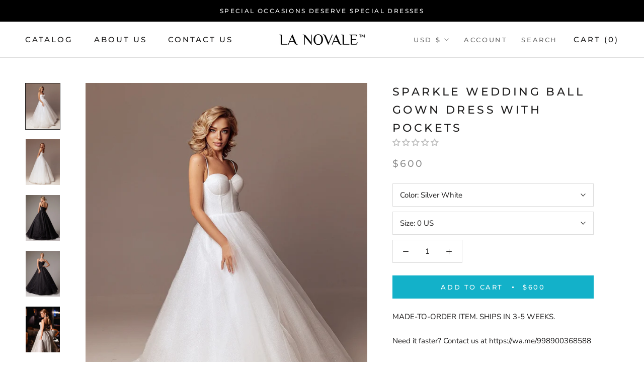

--- FILE ---
content_type: text/html; charset=utf-8
request_url: https://lanovale-atelier.com/collections/all-dress/products/white-glitter-wedding-dress-backless-red-sweetheart-strapless-dress-maxi-bustie-corset-dress-evening-corset-prom-dress-blue
body_size: 37967
content:
<!doctype html>

<html class="no-js" lang="en">
  <head>
    <meta charset="utf-8"> 
    <meta http-equiv="X-UA-Compatible" content="IE=edge,chrome=1">
    <meta name="viewport" content="width=device-width, initial-scale=1.0, height=device-height, minimum-scale=1.0, maximum-scale=1.0">
    <meta name="theme-color" content="">
<!-- Google Tag Manager -->
<script>(function(w,d,s,l,i){w[l]=w[l]||[];w[l].push({'gtm.start':
new Date().getTime(),event:'gtm.js'});var f=d.getElementsByTagName(s)[0],
j=d.createElement(s),dl=l!='dataLayer'?'&l='+l:'';j.async=true;j.src=
'https://www.googletagmanager.com/gtm.js?id='+i+dl;f.parentNode.insertBefore(j,f);
})(window,document,'script','dataLayer','GTM-N8ZQLGN');</script>
<!-- End Google Tag Manager -->
    
    <title>
      Sparkle wedding ball gown dress with pockets &ndash; La Novale Atelier
    </title><meta name="description" content="MADE-TO-ORDER ITEM. SHIPS IN 3-5 WEEKS. Need it faster? Contact us at https://wa.me/998900368588 This spaghetti straps backless bustier corset sparkly ball gown dress is perfect to be worn as: black wedding dress, princess wedding dress, themed wedding dress, wedding photoshoot dress, various formal events.  The item i"><link rel="canonical" href="https://lanovale-atelier.com/products/white-glitter-wedding-dress-backless-red-sweetheart-strapless-dress-maxi-bustie-corset-dress-evening-corset-prom-dress-blue"><link rel="shortcut icon" href="//lanovale-atelier.com/cdn/shop/files/Favicon_96x.png?v=1613734819" type="image/png"><meta property="og:type" content="product">
  <meta property="og:title" content="Sparkle wedding ball gown dress with pockets"><meta property="og:image" content="http://lanovale-atelier.com/cdn/shop/files/sparkle-wedding-ball-gown-dress.jpg?v=1698942973">
    <meta property="og:image:secure_url" content="https://lanovale-atelier.com/cdn/shop/files/sparkle-wedding-ball-gown-dress.jpg?v=1698942973">
    <meta property="og:image:width" content="1140">
    <meta property="og:image:height" content="1526"><meta property="product:price:amount" content="600.00">
  <meta property="product:price:currency" content="USD"><meta property="og:description" content="MADE-TO-ORDER ITEM. SHIPS IN 3-5 WEEKS. Need it faster? Contact us at https://wa.me/998900368588 This spaghetti straps backless bustier corset sparkly ball gown dress is perfect to be worn as: black wedding dress, princess wedding dress, themed wedding dress, wedding photoshoot dress, various formal events.  The item i"><meta property="og:url" content="https://lanovale-atelier.com/products/white-glitter-wedding-dress-backless-red-sweetheart-strapless-dress-maxi-bustie-corset-dress-evening-corset-prom-dress-blue">
<meta property="og:site_name" content="La Novale Atelier"><meta name="twitter:card" content="summary"><meta name="twitter:title" content="Sparkle wedding ball gown dress with pockets">
  <meta name="twitter:description" content="MADE-TO-ORDER ITEM. SHIPS IN 3-5 WEEKS.
Need it faster? Contact us at https://wa.me/998900368588
This spaghetti straps backless bustier corset sparkly ball gown dress is perfect to be worn as:

black wedding dress,

princess wedding dress,
themed wedding dress,
wedding photoshoot dress,

various formal events. 

The item is available in:

Silver White,
Silver Grey,
Black.



 All dresses are made to order in line with individual measurements and requests if needed. For custom sizing and/or individual requests, please contact us. 
Fabric &amp;amp; Materials: glitter lace (100% polyester fiber). 100% handmade. ">
  <meta name="twitter:image" content="https://lanovale-atelier.com/cdn/shop/files/sparkle-wedding-ball-gown-dress_600x600_crop_center.jpg?v=1698942973">
    <style>
  @font-face {
  font-family: Montserrat;
  font-weight: 500;
  font-style: normal;
  font-display: fallback;
  src: url("//lanovale-atelier.com/cdn/fonts/montserrat/montserrat_n5.07ef3781d9c78c8b93c98419da7ad4fbeebb6635.woff2") format("woff2"),
       url("//lanovale-atelier.com/cdn/fonts/montserrat/montserrat_n5.adf9b4bd8b0e4f55a0b203cdd84512667e0d5e4d.woff") format("woff");
}

  @font-face {
  font-family: "Nunito Sans";
  font-weight: 400;
  font-style: normal;
  font-display: fallback;
  src: url("//lanovale-atelier.com/cdn/fonts/nunito_sans/nunitosans_n4.0276fe080df0ca4e6a22d9cb55aed3ed5ba6b1da.woff2") format("woff2"),
       url("//lanovale-atelier.com/cdn/fonts/nunito_sans/nunitosans_n4.b4964bee2f5e7fd9c3826447e73afe2baad607b7.woff") format("woff");
}


  @font-face {
  font-family: "Nunito Sans";
  font-weight: 700;
  font-style: normal;
  font-display: fallback;
  src: url("//lanovale-atelier.com/cdn/fonts/nunito_sans/nunitosans_n7.25d963ed46da26098ebeab731e90d8802d989fa5.woff2") format("woff2"),
       url("//lanovale-atelier.com/cdn/fonts/nunito_sans/nunitosans_n7.d32e3219b3d2ec82285d3027bd673efc61a996c8.woff") format("woff");
}

  @font-face {
  font-family: "Nunito Sans";
  font-weight: 400;
  font-style: italic;
  font-display: fallback;
  src: url("//lanovale-atelier.com/cdn/fonts/nunito_sans/nunitosans_i4.6e408730afac1484cf297c30b0e67c86d17fc586.woff2") format("woff2"),
       url("//lanovale-atelier.com/cdn/fonts/nunito_sans/nunitosans_i4.c9b6dcbfa43622b39a5990002775a8381942ae38.woff") format("woff");
}

  @font-face {
  font-family: "Nunito Sans";
  font-weight: 700;
  font-style: italic;
  font-display: fallback;
  src: url("//lanovale-atelier.com/cdn/fonts/nunito_sans/nunitosans_i7.8c1124729eec046a321e2424b2acf328c2c12139.woff2") format("woff2"),
       url("//lanovale-atelier.com/cdn/fonts/nunito_sans/nunitosans_i7.af4cda04357273e0996d21184432bcb14651a64d.woff") format("woff");
}


  :root {
    --heading-font-family : Montserrat, sans-serif;
    --heading-font-weight : 500;
    --heading-font-style  : normal;

    --text-font-family : "Nunito Sans", sans-serif;
    --text-font-weight : 400;
    --text-font-style  : normal;

    --base-text-font-size   : 15px;
    --default-text-font-size: 14px;--background          : #ffffff;
    --background-rgb      : 255, 255, 255;
    --light-background    : #ffffff;
    --light-background-rgb: 255, 255, 255;
    --heading-color       : #1c1b1b;
    --text-color          : #1c1b1b;
    --text-color-rgb      : 28, 27, 27;
    --text-color-light    : #919191;
    --text-color-light-rgb: 145, 145, 145;
    --link-color          : #13c1c9;
    --link-color-rgb      : 19, 193, 201;
    --border-color        : #dddddd;
    --border-color-rgb    : 221, 221, 221;

    --button-background    : #13b1c9;
    --button-background-rgb: 19, 177, 201;
    --button-text-color    : #ffffff;

    --header-background       : #ffffff;
    --header-heading-color    : #1c1b1b;
    --header-light-text-color : #6a6a6a;
    --header-border-color     : #dddddd;

    --footer-background    : #eaeaea;
    --footer-text-color    : #000000;
    --footer-heading-color : #000000;
    --footer-border-color  : #c7c7c7;

    --navigation-background      : #1c1b1b;
    --navigation-background-rgb  : 28, 27, 27;
    --navigation-text-color      : #ffffff;
    --navigation-text-color-light: rgba(255, 255, 255, 0.5);
    --navigation-border-color    : rgba(255, 255, 255, 0.25);

    --newsletter-popup-background     : #efefef;
    --newsletter-popup-text-color     : #000000;
    --newsletter-popup-text-color-rgb : 0, 0, 0;

    --secondary-elements-background       : #efefef;
    --secondary-elements-background-rgb   : 239, 239, 239;
    --secondary-elements-text-color       : #000000;
    --secondary-elements-text-color-light : rgba(0, 0, 0, 0.5);
    --secondary-elements-border-color     : rgba(0, 0, 0, 0.25);

    --product-sale-price-color    : #f94c43;
    --product-sale-price-color-rgb: 249, 76, 67;

    /* Products */

    --horizontal-spacing-four-products-per-row: 60px;
        --horizontal-spacing-two-products-per-row : 60px;

    --vertical-spacing-four-products-per-row: 60px;
        --vertical-spacing-two-products-per-row : 75px;

    /* Animation */
    --drawer-transition-timing: cubic-bezier(0.645, 0.045, 0.355, 1);
    --header-base-height: 80px; /* We set a default for browsers that do not support CSS variables */

    /* Cursors */
    --cursor-zoom-in-svg    : url(//lanovale-atelier.com/cdn/shop/t/8/assets/cursor-zoom-in.svg?v=170532930330058140181611929095);
    --cursor-zoom-in-2x-svg : url(//lanovale-atelier.com/cdn/shop/t/8/assets/cursor-zoom-in-2x.svg?v=56685658183649387561611929095);
  }
</style>

<script>
  // IE11 does not have support for CSS variables, so we have to polyfill them
  if (!(((window || {}).CSS || {}).supports && window.CSS.supports('(--a: 0)'))) {
    const script = document.createElement('script');
    script.type = 'text/javascript';
    script.src = 'https://cdn.jsdelivr.net/npm/css-vars-ponyfill@2';
    script.onload = function() {
      cssVars({});
    };

    document.getElementsByTagName('head')[0].appendChild(script);
  }
</script>

    <script>window.performance && window.performance.mark && window.performance.mark('shopify.content_for_header.start');</script><meta name="facebook-domain-verification" content="ff0th0xx87ubwpcmzg60061xof1cp6">
<meta id="shopify-digital-wallet" name="shopify-digital-wallet" content="/52396392620/digital_wallets/dialog">
<meta name="shopify-checkout-api-token" content="4d11d4b9100ffaeea4bf134eeeb1503d">
<meta id="in-context-paypal-metadata" data-shop-id="52396392620" data-venmo-supported="true" data-environment="production" data-locale="en_US" data-paypal-v4="true" data-currency="USD">
<link rel="alternate" hreflang="x-default" href="https://lanovale-atelier.com/products/white-glitter-wedding-dress-backless-red-sweetheart-strapless-dress-maxi-bustie-corset-dress-evening-corset-prom-dress-blue">
<link rel="alternate" hreflang="en-CA" href="https://lanovale-atelier.com/en-ca/products/white-glitter-wedding-dress-backless-red-sweetheart-strapless-dress-maxi-bustie-corset-dress-evening-corset-prom-dress-blue">
<link rel="alternate" hreflang="en-GB" href="https://lanovale-atelier.com/en-gb/products/white-glitter-wedding-dress-backless-red-sweetheart-strapless-dress-maxi-bustie-corset-dress-evening-corset-prom-dress-blue">
<link rel="alternate" type="application/json+oembed" href="https://lanovale-atelier.com/products/white-glitter-wedding-dress-backless-red-sweetheart-strapless-dress-maxi-bustie-corset-dress-evening-corset-prom-dress-blue.oembed">
<script async="async" src="/checkouts/internal/preloads.js?locale=en-US"></script>
<link rel="preconnect" href="https://shop.app" crossorigin="anonymous">
<script async="async" src="https://shop.app/checkouts/internal/preloads.js?locale=en-US&shop_id=52396392620" crossorigin="anonymous"></script>
<script id="apple-pay-shop-capabilities" type="application/json">{"shopId":52396392620,"countryCode":"US","currencyCode":"USD","merchantCapabilities":["supports3DS"],"merchantId":"gid:\/\/shopify\/Shop\/52396392620","merchantName":"La Novale Atelier","requiredBillingContactFields":["postalAddress","email","phone"],"requiredShippingContactFields":["postalAddress","email","phone"],"shippingType":"shipping","supportedNetworks":["visa","masterCard","amex","discover","elo","jcb"],"total":{"type":"pending","label":"La Novale Atelier","amount":"1.00"},"shopifyPaymentsEnabled":true,"supportsSubscriptions":true}</script>
<script id="shopify-features" type="application/json">{"accessToken":"4d11d4b9100ffaeea4bf134eeeb1503d","betas":["rich-media-storefront-analytics"],"domain":"lanovale-atelier.com","predictiveSearch":true,"shopId":52396392620,"locale":"en"}</script>
<script>var Shopify = Shopify || {};
Shopify.shop = "la-novale.myshopify.com";
Shopify.locale = "en";
Shopify.currency = {"active":"USD","rate":"1.0"};
Shopify.country = "US";
Shopify.theme = {"name":"Copy of Copy of Prestige 4.12.3","id":118493348012,"schema_name":"Prestige","schema_version":"4.12.4","theme_store_id":855,"role":"main"};
Shopify.theme.handle = "null";
Shopify.theme.style = {"id":null,"handle":null};
Shopify.cdnHost = "lanovale-atelier.com/cdn";
Shopify.routes = Shopify.routes || {};
Shopify.routes.root = "/";</script>
<script type="module">!function(o){(o.Shopify=o.Shopify||{}).modules=!0}(window);</script>
<script>!function(o){function n(){var o=[];function n(){o.push(Array.prototype.slice.apply(arguments))}return n.q=o,n}var t=o.Shopify=o.Shopify||{};t.loadFeatures=n(),t.autoloadFeatures=n()}(window);</script>
<script>
  window.ShopifyPay = window.ShopifyPay || {};
  window.ShopifyPay.apiHost = "shop.app\/pay";
  window.ShopifyPay.redirectState = null;
</script>
<script id="shop-js-analytics" type="application/json">{"pageType":"product"}</script>
<script defer="defer" async type="module" src="//lanovale-atelier.com/cdn/shopifycloud/shop-js/modules/v2/client.init-shop-cart-sync_dlpDe4U9.en.esm.js"></script>
<script defer="defer" async type="module" src="//lanovale-atelier.com/cdn/shopifycloud/shop-js/modules/v2/chunk.common_FunKbpTJ.esm.js"></script>
<script type="module">
  await import("//lanovale-atelier.com/cdn/shopifycloud/shop-js/modules/v2/client.init-shop-cart-sync_dlpDe4U9.en.esm.js");
await import("//lanovale-atelier.com/cdn/shopifycloud/shop-js/modules/v2/chunk.common_FunKbpTJ.esm.js");

  window.Shopify.SignInWithShop?.initShopCartSync?.({"fedCMEnabled":true,"windoidEnabled":true});

</script>
<script>
  window.Shopify = window.Shopify || {};
  if (!window.Shopify.featureAssets) window.Shopify.featureAssets = {};
  window.Shopify.featureAssets['shop-js'] = {"shop-cart-sync":["modules/v2/client.shop-cart-sync_DIWHqfTk.en.esm.js","modules/v2/chunk.common_FunKbpTJ.esm.js"],"init-fed-cm":["modules/v2/client.init-fed-cm_CmNkGb1A.en.esm.js","modules/v2/chunk.common_FunKbpTJ.esm.js"],"shop-button":["modules/v2/client.shop-button_Dpfxl9vG.en.esm.js","modules/v2/chunk.common_FunKbpTJ.esm.js"],"init-shop-cart-sync":["modules/v2/client.init-shop-cart-sync_dlpDe4U9.en.esm.js","modules/v2/chunk.common_FunKbpTJ.esm.js"],"init-shop-email-lookup-coordinator":["modules/v2/client.init-shop-email-lookup-coordinator_DUdFDmvK.en.esm.js","modules/v2/chunk.common_FunKbpTJ.esm.js"],"init-windoid":["modules/v2/client.init-windoid_V_O5I0mt.en.esm.js","modules/v2/chunk.common_FunKbpTJ.esm.js"],"pay-button":["modules/v2/client.pay-button_x_P2fRzB.en.esm.js","modules/v2/chunk.common_FunKbpTJ.esm.js"],"shop-toast-manager":["modules/v2/client.shop-toast-manager_p8J9W8kY.en.esm.js","modules/v2/chunk.common_FunKbpTJ.esm.js"],"shop-cash-offers":["modules/v2/client.shop-cash-offers_CtPYbIPM.en.esm.js","modules/v2/chunk.common_FunKbpTJ.esm.js","modules/v2/chunk.modal_n1zSoh3t.esm.js"],"shop-login-button":["modules/v2/client.shop-login-button_C3-NmE42.en.esm.js","modules/v2/chunk.common_FunKbpTJ.esm.js","modules/v2/chunk.modal_n1zSoh3t.esm.js"],"avatar":["modules/v2/client.avatar_BTnouDA3.en.esm.js"],"init-shop-for-new-customer-accounts":["modules/v2/client.init-shop-for-new-customer-accounts_aeWumpsw.en.esm.js","modules/v2/client.shop-login-button_C3-NmE42.en.esm.js","modules/v2/chunk.common_FunKbpTJ.esm.js","modules/v2/chunk.modal_n1zSoh3t.esm.js"],"init-customer-accounts-sign-up":["modules/v2/client.init-customer-accounts-sign-up_CRLhpYdY.en.esm.js","modules/v2/client.shop-login-button_C3-NmE42.en.esm.js","modules/v2/chunk.common_FunKbpTJ.esm.js","modules/v2/chunk.modal_n1zSoh3t.esm.js"],"init-customer-accounts":["modules/v2/client.init-customer-accounts_BkuyBVsz.en.esm.js","modules/v2/client.shop-login-button_C3-NmE42.en.esm.js","modules/v2/chunk.common_FunKbpTJ.esm.js","modules/v2/chunk.modal_n1zSoh3t.esm.js"],"shop-follow-button":["modules/v2/client.shop-follow-button_DDNA7Aw9.en.esm.js","modules/v2/chunk.common_FunKbpTJ.esm.js","modules/v2/chunk.modal_n1zSoh3t.esm.js"],"checkout-modal":["modules/v2/client.checkout-modal_EOl6FxyC.en.esm.js","modules/v2/chunk.common_FunKbpTJ.esm.js","modules/v2/chunk.modal_n1zSoh3t.esm.js"],"lead-capture":["modules/v2/client.lead-capture_LZVhB0lN.en.esm.js","modules/v2/chunk.common_FunKbpTJ.esm.js","modules/v2/chunk.modal_n1zSoh3t.esm.js"],"shop-login":["modules/v2/client.shop-login_D4d_T_FR.en.esm.js","modules/v2/chunk.common_FunKbpTJ.esm.js","modules/v2/chunk.modal_n1zSoh3t.esm.js"],"payment-terms":["modules/v2/client.payment-terms_g-geHK5T.en.esm.js","modules/v2/chunk.common_FunKbpTJ.esm.js","modules/v2/chunk.modal_n1zSoh3t.esm.js"]};
</script>
<script>(function() {
  var isLoaded = false;
  function asyncLoad() {
    if (isLoaded) return;
    isLoaded = true;
    var urls = ["\/\/cdn.shopify.com\/proxy\/752ed6a696275b33f67c05ea5c70101ddaaf17e6945fdc8d5fa216128714f9af\/api.goaffpro.com\/loader.js?shop=la-novale.myshopify.com\u0026sp-cache-control=cHVibGljLCBtYXgtYWdlPTkwMA","https:\/\/chimpstatic.com\/mcjs-connected\/js\/users\/7b41cfd82fd671de1c4f1f2ea\/58e13fafde718bde45813df1b.js?shop=la-novale.myshopify.com","https:\/\/whatschat.shopiapps.in\/script\/sp-whatsapp-app-tabs.js?version=1.0\u0026shop=la-novale.myshopify.com"];
    for (var i = 0; i < urls.length; i++) {
      var s = document.createElement('script');
      s.type = 'text/javascript';
      s.async = true;
      s.src = urls[i];
      var x = document.getElementsByTagName('script')[0];
      x.parentNode.insertBefore(s, x);
    }
  };
  if(window.attachEvent) {
    window.attachEvent('onload', asyncLoad);
  } else {
    window.addEventListener('load', asyncLoad, false);
  }
})();</script>
<script id="__st">var __st={"a":52396392620,"offset":-18000,"reqid":"b7c5a64f-0555-4e76-bda7-90a6ab34a459-1765589191","pageurl":"lanovale-atelier.com\/collections\/all-dress\/products\/white-glitter-wedding-dress-backless-red-sweetheart-strapless-dress-maxi-bustie-corset-dress-evening-corset-prom-dress-blue","u":"f4744299e1e7","p":"product","rtyp":"product","rid":6693258428588};</script>
<script>window.ShopifyPaypalV4VisibilityTracking = true;</script>
<script id="captcha-bootstrap">!function(){'use strict';const t='contact',e='account',n='new_comment',o=[[t,t],['blogs',n],['comments',n],[t,'customer']],c=[[e,'customer_login'],[e,'guest_login'],[e,'recover_customer_password'],[e,'create_customer']],r=t=>t.map((([t,e])=>`form[action*='/${t}']:not([data-nocaptcha='true']) input[name='form_type'][value='${e}']`)).join(','),a=t=>()=>t?[...document.querySelectorAll(t)].map((t=>t.form)):[];function s(){const t=[...o],e=r(t);return a(e)}const i='password',u='form_key',d=['recaptcha-v3-token','g-recaptcha-response','h-captcha-response',i],f=()=>{try{return window.sessionStorage}catch{return}},m='__shopify_v',_=t=>t.elements[u];function p(t,e,n=!1){try{const o=window.sessionStorage,c=JSON.parse(o.getItem(e)),{data:r}=function(t){const{data:e,action:n}=t;return t[m]||n?{data:e,action:n}:{data:t,action:n}}(c);for(const[e,n]of Object.entries(r))t.elements[e]&&(t.elements[e].value=n);n&&o.removeItem(e)}catch(o){console.error('form repopulation failed',{error:o})}}const l='form_type',E='cptcha';function T(t){t.dataset[E]=!0}const w=window,h=w.document,L='Shopify',v='ce_forms',y='captcha';let A=!1;((t,e)=>{const n=(g='f06e6c50-85a8-45c8-87d0-21a2b65856fe',I='https://cdn.shopify.com/shopifycloud/storefront-forms-hcaptcha/ce_storefront_forms_captcha_hcaptcha.v1.5.2.iife.js',D={infoText:'Protected by hCaptcha',privacyText:'Privacy',termsText:'Terms'},(t,e,n)=>{const o=w[L][v],c=o.bindForm;if(c)return c(t,g,e,D).then(n);var r;o.q.push([[t,g,e,D],n]),r=I,A||(h.body.append(Object.assign(h.createElement('script'),{id:'captcha-provider',async:!0,src:r})),A=!0)});var g,I,D;w[L]=w[L]||{},w[L][v]=w[L][v]||{},w[L][v].q=[],w[L][y]=w[L][y]||{},w[L][y].protect=function(t,e){n(t,void 0,e),T(t)},Object.freeze(w[L][y]),function(t,e,n,w,h,L){const[v,y,A,g]=function(t,e,n){const i=e?o:[],u=t?c:[],d=[...i,...u],f=r(d),m=r(i),_=r(d.filter((([t,e])=>n.includes(e))));return[a(f),a(m),a(_),s()]}(w,h,L),I=t=>{const e=t.target;return e instanceof HTMLFormElement?e:e&&e.form},D=t=>v().includes(t);t.addEventListener('submit',(t=>{const e=I(t);if(!e)return;const n=D(e)&&!e.dataset.hcaptchaBound&&!e.dataset.recaptchaBound,o=_(e),c=g().includes(e)&&(!o||!o.value);(n||c)&&t.preventDefault(),c&&!n&&(function(t){try{if(!f())return;!function(t){const e=f();if(!e)return;const n=_(t);if(!n)return;const o=n.value;o&&e.removeItem(o)}(t);const e=Array.from(Array(32),(()=>Math.random().toString(36)[2])).join('');!function(t,e){_(t)||t.append(Object.assign(document.createElement('input'),{type:'hidden',name:u})),t.elements[u].value=e}(t,e),function(t,e){const n=f();if(!n)return;const o=[...t.querySelectorAll(`input[type='${i}']`)].map((({name:t})=>t)),c=[...d,...o],r={};for(const[a,s]of new FormData(t).entries())c.includes(a)||(r[a]=s);n.setItem(e,JSON.stringify({[m]:1,action:t.action,data:r}))}(t,e)}catch(e){console.error('failed to persist form',e)}}(e),e.submit())}));const S=(t,e)=>{t&&!t.dataset[E]&&(n(t,e.some((e=>e===t))),T(t))};for(const o of['focusin','change'])t.addEventListener(o,(t=>{const e=I(t);D(e)&&S(e,y())}));const B=e.get('form_key'),M=e.get(l),P=B&&M;t.addEventListener('DOMContentLoaded',(()=>{const t=y();if(P)for(const e of t)e.elements[l].value===M&&p(e,B);[...new Set([...A(),...v().filter((t=>'true'===t.dataset.shopifyCaptcha))])].forEach((e=>S(e,t)))}))}(h,new URLSearchParams(w.location.search),n,t,e,['guest_login'])})(!0,!0)}();</script>
<script integrity="sha256-52AcMU7V7pcBOXWImdc/TAGTFKeNjmkeM1Pvks/DTgc=" data-source-attribution="shopify.loadfeatures" defer="defer" src="//lanovale-atelier.com/cdn/shopifycloud/storefront/assets/storefront/load_feature-81c60534.js" crossorigin="anonymous"></script>
<script crossorigin="anonymous" defer="defer" src="//lanovale-atelier.com/cdn/shopifycloud/storefront/assets/shopify_pay/storefront-65b4c6d7.js?v=20250812"></script>
<script data-source-attribution="shopify.dynamic_checkout.dynamic.init">var Shopify=Shopify||{};Shopify.PaymentButton=Shopify.PaymentButton||{isStorefrontPortableWallets:!0,init:function(){window.Shopify.PaymentButton.init=function(){};var t=document.createElement("script");t.src="https://lanovale-atelier.com/cdn/shopifycloud/portable-wallets/latest/portable-wallets.en.js",t.type="module",document.head.appendChild(t)}};
</script>
<script data-source-attribution="shopify.dynamic_checkout.buyer_consent">
  function portableWalletsHideBuyerConsent(e){var t=document.getElementById("shopify-buyer-consent"),n=document.getElementById("shopify-subscription-policy-button");t&&n&&(t.classList.add("hidden"),t.setAttribute("aria-hidden","true"),n.removeEventListener("click",e))}function portableWalletsShowBuyerConsent(e){var t=document.getElementById("shopify-buyer-consent"),n=document.getElementById("shopify-subscription-policy-button");t&&n&&(t.classList.remove("hidden"),t.removeAttribute("aria-hidden"),n.addEventListener("click",e))}window.Shopify?.PaymentButton&&(window.Shopify.PaymentButton.hideBuyerConsent=portableWalletsHideBuyerConsent,window.Shopify.PaymentButton.showBuyerConsent=portableWalletsShowBuyerConsent);
</script>
<script data-source-attribution="shopify.dynamic_checkout.cart.bootstrap">document.addEventListener("DOMContentLoaded",(function(){function t(){return document.querySelector("shopify-accelerated-checkout-cart, shopify-accelerated-checkout")}if(t())Shopify.PaymentButton.init();else{new MutationObserver((function(e,n){t()&&(Shopify.PaymentButton.init(),n.disconnect())})).observe(document.body,{childList:!0,subtree:!0})}}));
</script>
<link id="shopify-accelerated-checkout-styles" rel="stylesheet" media="screen" href="https://lanovale-atelier.com/cdn/shopifycloud/portable-wallets/latest/accelerated-checkout-backwards-compat.css" crossorigin="anonymous">
<style id="shopify-accelerated-checkout-cart">
        #shopify-buyer-consent {
  margin-top: 1em;
  display: inline-block;
  width: 100%;
}

#shopify-buyer-consent.hidden {
  display: none;
}

#shopify-subscription-policy-button {
  background: none;
  border: none;
  padding: 0;
  text-decoration: underline;
  font-size: inherit;
  cursor: pointer;
}

#shopify-subscription-policy-button::before {
  box-shadow: none;
}

      </style>

<script>window.performance && window.performance.mark && window.performance.mark('shopify.content_for_header.end');</script>

    <link rel="stylesheet" href="//lanovale-atelier.com/cdn/shop/t/8/assets/theme.css?v=184306657191562902781611929084">

    <script>// This allows to expose several variables to the global scope, to be used in scripts
      window.theme = {
        pageType: "product",
        moneyFormat: "${{amount}}",
        moneyWithCurrencyFormat: "${{amount}} USD",
        productImageSize: "natural",
        searchMode: "product,article",
        showPageTransition: false,
        showElementStaggering: true,
        showImageZooming: true
      };

      window.routes = {
        rootUrl: "\/",
        rootUrlWithoutSlash: '',
        cartUrl: "\/cart",
        cartAddUrl: "\/cart\/add",
        cartChangeUrl: "\/cart\/change",
        searchUrl: "\/search",
        productRecommendationsUrl: "\/recommendations\/products"
      };

      window.languages = {
        cartAddNote: "Add Order Note",
        cartEditNote: "Edit Order Note",
        productImageLoadingError: "This image could not be loaded. Please try to reload the page.",
        productFormAddToCart: "Add to cart",
        productFormUnavailable: "Unavailable",
        productFormSoldOut: "Sold Out",
        shippingEstimatorOneResult: "1 option available:",
        shippingEstimatorMoreResults: "{{count}} options available:",
        shippingEstimatorNoResults: "No shipping could be found"
      };

      window.lazySizesConfig = {
        loadHidden: false,
        hFac: 0.5,
        expFactor: 2,
        ricTimeout: 150,
        lazyClass: 'Image--lazyLoad',
        loadingClass: 'Image--lazyLoading',
        loadedClass: 'Image--lazyLoaded'
      };

      document.documentElement.className = document.documentElement.className.replace('no-js', 'js');
      document.documentElement.style.setProperty('--window-height', window.innerHeight + 'px');

      // We do a quick detection of some features (we could use Modernizr but for so little...)
      (function() {
        document.documentElement.className += ((window.CSS && window.CSS.supports('(position: sticky) or (position: -webkit-sticky)')) ? ' supports-sticky' : ' no-supports-sticky');
        document.documentElement.className += (window.matchMedia('(-moz-touch-enabled: 1), (hover: none)')).matches ? ' no-supports-hover' : ' supports-hover';
      }());
    </script>

    <script src="//lanovale-atelier.com/cdn/shop/t/8/assets/lazysizes.min.js?v=174358363404432586981611929081" async></script><script src="https://polyfill-fastly.net/v3/polyfill.min.js?unknown=polyfill&features=fetch,Element.prototype.closest,Element.prototype.remove,Element.prototype.classList,Array.prototype.includes,Array.prototype.fill,Object.assign,CustomEvent,IntersectionObserver,IntersectionObserverEntry,URL" defer></script>
    <script src="//lanovale-atelier.com/cdn/shop/t/8/assets/libs.min.js?v=26178543184394469741611929082" defer></script>
    <script src="//lanovale-atelier.com/cdn/shop/t/8/assets/theme.min.js?v=159976158040161064131611929085" defer></script>
    <script src="//lanovale-atelier.com/cdn/shop/t/8/assets/custom.js?v=183944157590872491501611929081" defer></script>

    <script>
      (function () {
        window.onpageshow = function() {
          if (window.theme.showPageTransition) {
            var pageTransition = document.querySelector('.PageTransition');

            if (pageTransition) {
              pageTransition.style.visibility = 'visible';
              pageTransition.style.opacity = '0';
            }
          }

          // When the page is loaded from the cache, we have to reload the cart content
          document.documentElement.dispatchEvent(new CustomEvent('cart:refresh', {
            bubbles: true
          }));
        };
      })();
    </script>

    
  <script type="application/ld+json">
  {
    "@context": "http://schema.org",
    "@type": "Product",
  "@id": "https:\/\/lanovale-atelier.com\/products\/white-glitter-wedding-dress-backless-red-sweetheart-strapless-dress-maxi-bustie-corset-dress-evening-corset-prom-dress-blue#product",
    "offers": [{
          "@type": "Offer",
          "name": "Silver White \/ 0 US",
          "availability":"https://schema.org/InStock",
          "price": 600.0,
          "priceCurrency": "USD",
          "priceValidUntil": "2025-12-22","sku": "style 0116","url": "/products/white-glitter-wedding-dress-backless-red-sweetheart-strapless-dress-maxi-bustie-corset-dress-evening-corset-prom-dress-blue?variant=39734563602604"
        },
{
          "@type": "Offer",
          "name": "Silver White \/ 2 US",
          "availability":"https://schema.org/InStock",
          "price": 600.0,
          "priceCurrency": "USD",
          "priceValidUntil": "2025-12-22","sku": "style 0116","url": "/products/white-glitter-wedding-dress-backless-red-sweetheart-strapless-dress-maxi-bustie-corset-dress-evening-corset-prom-dress-blue?variant=39734563373228"
        },
{
          "@type": "Offer",
          "name": "Silver White \/ 4 US",
          "availability":"https://schema.org/InStock",
          "price": 600.0,
          "priceCurrency": "USD",
          "priceValidUntil": "2025-12-22","sku": "style 0116","url": "/products/white-glitter-wedding-dress-backless-red-sweetheart-strapless-dress-maxi-bustie-corset-dress-evening-corset-prom-dress-blue?variant=39734563405996"
        },
{
          "@type": "Offer",
          "name": "Silver White \/ 6 US",
          "availability":"https://schema.org/InStock",
          "price": 600.0,
          "priceCurrency": "USD",
          "priceValidUntil": "2025-12-22","sku": "style 0116","url": "/products/white-glitter-wedding-dress-backless-red-sweetheart-strapless-dress-maxi-bustie-corset-dress-evening-corset-prom-dress-blue?variant=39734563438764"
        },
{
          "@type": "Offer",
          "name": "Silver White \/ 8 US",
          "availability":"https://schema.org/InStock",
          "price": 600.0,
          "priceCurrency": "USD",
          "priceValidUntil": "2025-12-22","sku": "style 0116","url": "/products/white-glitter-wedding-dress-backless-red-sweetheart-strapless-dress-maxi-bustie-corset-dress-evening-corset-prom-dress-blue?variant=39734563471532"
        },
{
          "@type": "Offer",
          "name": "Silver White \/ 10 US",
          "availability":"https://schema.org/InStock",
          "price": 600.0,
          "priceCurrency": "USD",
          "priceValidUntil": "2025-12-22","sku": "style 0116","url": "/products/white-glitter-wedding-dress-backless-red-sweetheart-strapless-dress-maxi-bustie-corset-dress-evening-corset-prom-dress-blue?variant=39734563504300"
        },
{
          "@type": "Offer",
          "name": "Silver White \/ 12 US",
          "availability":"https://schema.org/InStock",
          "price": 660.0,
          "priceCurrency": "USD",
          "priceValidUntil": "2025-12-22","sku": "style 0116","url": "/products/white-glitter-wedding-dress-backless-red-sweetheart-strapless-dress-maxi-bustie-corset-dress-evening-corset-prom-dress-blue?variant=39734563537068"
        },
{
          "@type": "Offer",
          "name": "Silver White \/ 14 US",
          "availability":"https://schema.org/InStock",
          "price": 660.0,
          "priceCurrency": "USD",
          "priceValidUntil": "2025-12-22","sku": "style 0116","url": "/products/white-glitter-wedding-dress-backless-red-sweetheart-strapless-dress-maxi-bustie-corset-dress-evening-corset-prom-dress-blue?variant=39734563569836"
        },
{
          "@type": "Offer",
          "name": "Silver White \/ Custom size",
          "availability":"https://schema.org/InStock",
          "price": 660.0,
          "priceCurrency": "USD",
          "priceValidUntil": "2025-12-22","url": "/products/white-glitter-wedding-dress-backless-red-sweetheart-strapless-dress-maxi-bustie-corset-dress-evening-corset-prom-dress-blue?variant=41105660412076"
        },
{
          "@type": "Offer",
          "name": "Silver Grey \/ 0 US",
          "availability":"https://schema.org/InStock",
          "price": 600.0,
          "priceCurrency": "USD",
          "priceValidUntil": "2025-12-22","url": "/products/white-glitter-wedding-dress-backless-red-sweetheart-strapless-dress-maxi-bustie-corset-dress-evening-corset-prom-dress-blue?variant=48782756282695"
        },
{
          "@type": "Offer",
          "name": "Silver Grey \/ 2 US",
          "availability":"https://schema.org/InStock",
          "price": 600.0,
          "priceCurrency": "USD",
          "priceValidUntil": "2025-12-22","url": "/products/white-glitter-wedding-dress-backless-red-sweetheart-strapless-dress-maxi-bustie-corset-dress-evening-corset-prom-dress-blue?variant=48782756315463"
        },
{
          "@type": "Offer",
          "name": "Silver Grey \/ 4 US",
          "availability":"https://schema.org/InStock",
          "price": 600.0,
          "priceCurrency": "USD",
          "priceValidUntil": "2025-12-22","sku": "style 0116","url": "/products/white-glitter-wedding-dress-backless-red-sweetheart-strapless-dress-maxi-bustie-corset-dress-evening-corset-prom-dress-blue?variant=48782756348231"
        },
{
          "@type": "Offer",
          "name": "Silver Grey \/ 6 US",
          "availability":"https://schema.org/InStock",
          "price": 600.0,
          "priceCurrency": "USD",
          "priceValidUntil": "2025-12-22","url": "/products/white-glitter-wedding-dress-backless-red-sweetheart-strapless-dress-maxi-bustie-corset-dress-evening-corset-prom-dress-blue?variant=48782756380999"
        },
{
          "@type": "Offer",
          "name": "Silver Grey \/ 8 US",
          "availability":"https://schema.org/InStock",
          "price": 600.0,
          "priceCurrency": "USD",
          "priceValidUntil": "2025-12-22","url": "/products/white-glitter-wedding-dress-backless-red-sweetheart-strapless-dress-maxi-bustie-corset-dress-evening-corset-prom-dress-blue?variant=48782756413767"
        },
{
          "@type": "Offer",
          "name": "Silver Grey \/ 10 US",
          "availability":"https://schema.org/InStock",
          "price": 600.0,
          "priceCurrency": "USD",
          "priceValidUntil": "2025-12-22","sku": "style 0116","url": "/products/white-glitter-wedding-dress-backless-red-sweetheart-strapless-dress-maxi-bustie-corset-dress-evening-corset-prom-dress-blue?variant=48782756446535"
        },
{
          "@type": "Offer",
          "name": "Silver Grey \/ 12 US",
          "availability":"https://schema.org/InStock",
          "price": 660.0,
          "priceCurrency": "USD",
          "priceValidUntil": "2025-12-22","url": "/products/white-glitter-wedding-dress-backless-red-sweetheart-strapless-dress-maxi-bustie-corset-dress-evening-corset-prom-dress-blue?variant=48782756479303"
        },
{
          "@type": "Offer",
          "name": "Silver Grey \/ 14 US",
          "availability":"https://schema.org/InStock",
          "price": 660.0,
          "priceCurrency": "USD",
          "priceValidUntil": "2025-12-22","sku": "style 0116","url": "/products/white-glitter-wedding-dress-backless-red-sweetheart-strapless-dress-maxi-bustie-corset-dress-evening-corset-prom-dress-blue?variant=48782756512071"
        },
{
          "@type": "Offer",
          "name": "Silver Grey \/ Custom size",
          "availability":"https://schema.org/InStock",
          "price": 660.0,
          "priceCurrency": "USD",
          "priceValidUntil": "2025-12-22","url": "/products/white-glitter-wedding-dress-backless-red-sweetheart-strapless-dress-maxi-bustie-corset-dress-evening-corset-prom-dress-blue?variant=48782756544839"
        },
{
          "@type": "Offer",
          "name": "Black \/ 0 US",
          "availability":"https://schema.org/InStock",
          "price": 600.0,
          "priceCurrency": "USD",
          "priceValidUntil": "2025-12-22","url": "/products/white-glitter-wedding-dress-backless-red-sweetheart-strapless-dress-maxi-bustie-corset-dress-evening-corset-prom-dress-blue?variant=40790730277036"
        },
{
          "@type": "Offer",
          "name": "Black \/ 2 US",
          "availability":"https://schema.org/InStock",
          "price": 600.0,
          "priceCurrency": "USD",
          "priceValidUntil": "2025-12-22","sku": "style 0116","url": "/products/white-glitter-wedding-dress-backless-red-sweetheart-strapless-dress-maxi-bustie-corset-dress-evening-corset-prom-dress-blue?variant=40790729719980"
        },
{
          "@type": "Offer",
          "name": "Black \/ 4 US",
          "availability":"https://schema.org/InStock",
          "price": 600.0,
          "priceCurrency": "USD",
          "priceValidUntil": "2025-12-22","url": "/products/white-glitter-wedding-dress-backless-red-sweetheart-strapless-dress-maxi-bustie-corset-dress-evening-corset-prom-dress-blue?variant=40790729785516"
        },
{
          "@type": "Offer",
          "name": "Black \/ 6 US",
          "availability":"https://schema.org/InStock",
          "price": 600.0,
          "priceCurrency": "USD",
          "priceValidUntil": "2025-12-22","url": "/products/white-glitter-wedding-dress-backless-red-sweetheart-strapless-dress-maxi-bustie-corset-dress-evening-corset-prom-dress-blue?variant=40790729851052"
        },
{
          "@type": "Offer",
          "name": "Black \/ 8 US",
          "availability":"https://schema.org/InStock",
          "price": 600.0,
          "priceCurrency": "USD",
          "priceValidUntil": "2025-12-22","url": "/products/white-glitter-wedding-dress-backless-red-sweetheart-strapless-dress-maxi-bustie-corset-dress-evening-corset-prom-dress-blue?variant=40790729982124"
        },
{
          "@type": "Offer",
          "name": "Black \/ 10 US",
          "availability":"https://schema.org/InStock",
          "price": 600.0,
          "priceCurrency": "USD",
          "priceValidUntil": "2025-12-22","url": "/products/white-glitter-wedding-dress-backless-red-sweetheart-strapless-dress-maxi-bustie-corset-dress-evening-corset-prom-dress-blue?variant=40790730047660"
        },
{
          "@type": "Offer",
          "name": "Black \/ 12 US",
          "availability":"https://schema.org/InStock",
          "price": 660.0,
          "priceCurrency": "USD",
          "priceValidUntil": "2025-12-22","url": "/products/white-glitter-wedding-dress-backless-red-sweetheart-strapless-dress-maxi-bustie-corset-dress-evening-corset-prom-dress-blue?variant=40790730113196"
        },
{
          "@type": "Offer",
          "name": "Black \/ 14 US",
          "availability":"https://schema.org/InStock",
          "price": 660.0,
          "priceCurrency": "USD",
          "priceValidUntil": "2025-12-22","sku": "style 0116","url": "/products/white-glitter-wedding-dress-backless-red-sweetheart-strapless-dress-maxi-bustie-corset-dress-evening-corset-prom-dress-blue?variant=40790730211500"
        },
{
          "@type": "Offer",
          "name": "Black \/ Custom size",
          "availability":"https://schema.org/InStock",
          "price": 660.0,
          "priceCurrency": "USD",
          "priceValidUntil": "2025-12-22","sku": "style 0116","url": "/products/white-glitter-wedding-dress-backless-red-sweetheart-strapless-dress-maxi-bustie-corset-dress-evening-corset-prom-dress-blue?variant=41105660444844"
        }
],
    "brand": {
      "name": "La Novale Atelier Store"
    },
    "name": "Sparkle wedding ball gown dress with pockets",
    "description": "MADE-TO-ORDER ITEM. SHIPS IN 3-5 WEEKS.\nNeed it faster? Contact us at https:\/\/wa.me\/998900368588\nThis spaghetti straps backless bustier corset sparkly ball gown dress is perfect to be worn as:\n\nblack wedding dress,\n\nprincess wedding dress,\nthemed wedding dress,\nwedding photoshoot dress,\n\nvarious formal events. \n\nThe item is available in:\n\nSilver White,\nSilver Grey,\nBlack.\n\n\n\n All dresses are made to order in line with individual measurements and requests if needed. For custom sizing and\/or individual requests, please contact us. \nFabric \u0026amp; Materials: glitter lace (100% polyester fiber). 100% handmade. ",
    "category": "Wedding Dresses",
    "url": "/products/white-glitter-wedding-dress-backless-red-sweetheart-strapless-dress-maxi-bustie-corset-dress-evening-corset-prom-dress-blue",
    "sku": "style 0116",
    "image": {
      "@type": "ImageObject",
      "url": "https://lanovale-atelier.com/cdn/shop/files/sparkle-wedding-ball-gown-dress_1024x.jpg?v=1698942973",
      "image": "https://lanovale-atelier.com/cdn/shop/files/sparkle-wedding-ball-gown-dress_1024x.jpg?v=1698942973",
      "name": "Sparkle wedding ball gown dress with pockets",
      "width": "1024",
      "height": "1024"
    }
  }
  </script>



  <script type="application/ld+json">
  {
    "@context": "http://schema.org",
    "@type": "BreadcrumbList",
  "itemListElement": [{
      "@type": "ListItem",
      "position": 1,
      "name": "Translation missing: en.general.breadcrumb.home",
      "item": "https://lanovale-atelier.com"
    },{
          "@type": "ListItem",
          "position": 2,
          "name": "All",
          "item": "https://lanovale-atelier.com/collections/all-dress"
        }, {
          "@type": "ListItem",
          "position": 3,
          "name": "Sparkle wedding ball gown dress with pockets",
          "item": "https://lanovale-atelier.com/collections/all-dress/products/white-glitter-wedding-dress-backless-red-sweetheart-strapless-dress-maxi-bustie-corset-dress-evening-corset-prom-dress-blue"
        }]
  }
  </script>

    
<!-- Start of Judge.me Core -->
<link rel="dns-prefetch" href="https://cdn.judge.me/">
<script data-cfasync='false' class='jdgm-settings-script'>window.jdgmSettings={"pagination":5,"disable_web_reviews":false,"badge_no_review_text":"No reviews","badge_n_reviews_text":"{{ n }} review/reviews","badge_star_color":"#c1c1c1","hide_badge_preview_if_no_reviews":false,"badge_hide_text":false,"enforce_center_preview_badge":false,"widget_title":"Customer Reviews","widget_open_form_text":"Write a review","widget_close_form_text":"Cancel review","widget_refresh_page_text":"Refresh page","widget_summary_text":"Based on {{ number_of_reviews }} review/reviews","widget_no_review_text":"Be the first to write a review","widget_name_field_text":"Name","widget_verified_name_field_text":"Verified Name (public)","widget_name_placeholder_text":"Enter your name (public)","widget_required_field_error_text":"This field is required.","widget_email_field_text":"Email","widget_verified_email_field_text":"Verified Email (private, can not be edited)","widget_email_placeholder_text":"Enter your email (private)","widget_email_field_error_text":"Please enter a valid email address.","widget_rating_field_text":"Rating","widget_review_title_field_text":"Review Title","widget_review_title_placeholder_text":"Give your review a title","widget_review_body_field_text":"Review","widget_review_body_placeholder_text":"Write your comments here","widget_pictures_field_text":"Picture/Video (optional)","widget_submit_review_text":"Submit Review","widget_submit_verified_review_text":"Submit Verified Review","widget_submit_success_msg_with_auto_publish":"Thank you! Please refresh the page in a few moments to see your review. You can remove or edit your review by logging into \u003ca href='https://judge.me/login' target='_blank' rel='nofollow noopener'\u003eJudge.me\u003c/a\u003e","widget_submit_success_msg_no_auto_publish":"Thank you! Your review will be published as soon as it is approved by the shop admin. You can remove or edit your review by logging into \u003ca href='https://judge.me/login' target='_blank' rel='nofollow noopener'\u003eJudge.me\u003c/a\u003e","widget_show_default_reviews_out_of_total_text":"Showing {{ n_reviews_shown }} out of {{ n_reviews }} reviews.","widget_show_all_link_text":"Show all","widget_show_less_link_text":"Show less","widget_author_said_text":"{{ reviewer_name }} said:","widget_days_text":"{{ n }} days ago","widget_weeks_text":"{{ n }} week/weeks ago","widget_months_text":"{{ n }} month/months ago","widget_years_text":"{{ n }} year/years ago","widget_yesterday_text":"Yesterday","widget_today_text":"Today","widget_replied_text":"\u003e\u003e {{ shop_name }} replied:","widget_read_more_text":"Read more","widget_rating_filter_see_all_text":"See all reviews","widget_sorting_most_recent_text":"Most Recent","widget_sorting_highest_rating_text":"Highest Rating","widget_sorting_lowest_rating_text":"Lowest Rating","widget_sorting_with_pictures_text":"Only Pictures","widget_sorting_most_helpful_text":"Most Helpful","widget_open_question_form_text":"Ask a question","widget_reviews_subtab_text":"Reviews","widget_questions_subtab_text":"Questions","widget_question_label_text":"Question","widget_answer_label_text":"Answer","widget_question_placeholder_text":"Write your question here","widget_submit_question_text":"Submit Question","widget_question_submit_success_text":"Thank you for your question! We will notify you once it gets answered.","widget_star_color":"#c1c1c1","verified_badge_text":"Verified","verified_badge_placement":"left-of-reviewer-name","widget_hide_border":false,"widget_social_share":false,"all_reviews_include_out_of_store_products":true,"all_reviews_out_of_store_text":"(out of store)","all_reviews_product_name_prefix_text":"about","enable_review_pictures":false,"widget_product_reviews_subtab_text":"Product Reviews","widget_shop_reviews_subtab_text":"Shop Reviews","widget_sorting_pictures_first_text":"Pictures First","floating_tab_button_name":"★ Judge.me Reviews","floating_tab_title":"Let customers speak for us","floating_tab_url":"","floating_tab_url_enabled":false,"all_reviews_text_badge_text":"Customers rate us {{ shop.metafields.judgeme.all_reviews_rating | round: 1 }}/5 based on {{ shop.metafields.judgeme.all_reviews_count }} reviews.","all_reviews_text_badge_text_branded_style":"{{ shop.metafields.judgeme.all_reviews_rating | round: 1 }} out of 5 stars based on {{ shop.metafields.judgeme.all_reviews_count }} reviews","all_reviews_text_badge_url":"","featured_carousel_title":"Let customers speak for us","featured_carousel_count_text":"from {{ n }} reviews","featured_carousel_url":"","verified_count_badge_url":"","widget_star_use_custom_color":true,"picture_reminder_submit_button":"Upload Pictures","widget_sorting_videos_first_text":"Videos First","widget_review_pending_text":"Pending","remove_microdata_snippet":false,"preview_badge_no_question_text":"No questions","preview_badge_n_question_text":"{{ number_of_questions }} question/questions","widget_search_bar_placeholder":"Search reviews","widget_sorting_verified_only_text":"Verified only","featured_carousel_more_reviews_button_text":"Read more reviews","featured_carousel_view_product_button_text":"View product","all_reviews_page_load_more_text":"Load More Reviews","widget_public_name_text":"displayed publicly like","default_reviewer_name_has_non_latin":true,"widget_reviewer_anonymous":"Anonymous","medals_widget_title":"Judge.me Review Medals","widget_invalid_yt_video_url_error_text":"Not a YouTube video URL","widget_max_length_field_error_text":"Please enter no more than {0} characters.","widget_verified_by_shop_text":"Verified by Shop","widget_load_with_code_splitting":true,"widget_ugc_title":"Made by us, Shared by you","widget_ugc_subtitle":"Tag us to see your picture featured in our page","widget_ugc_primary_button_text":"Buy Now","widget_ugc_secondary_button_text":"Load More","widget_ugc_reviews_button_text":"View Reviews","widget_rating_metafield_value_type":true,"widget_summary_average_rating_text":"{{ average_rating }} out of 5","widget_media_grid_title":"Customer photos \u0026 videos","widget_media_grid_see_more_text":"See more","widget_verified_by_judgeme_text":"Verified by Judge.me","widget_verified_by_judgeme_text_in_store_medals":"Verified by Judge.me","widget_media_field_exceed_quantity_message":"Sorry, we can only accept {{ max_media }} for one review.","widget_media_field_exceed_limit_message":"{{ file_name }} is too large, please select a {{ media_type }} less than {{ size_limit }}MB.","widget_review_submitted_text":"Review Submitted!","widget_question_submitted_text":"Question Submitted!","widget_close_form_text_question":"Cancel","widget_write_your_answer_here_text":"Write your answer here","widget_show_collected_by_judgeme":false,"widget_collected_by_judgeme_text":"collected by Judge.me","widget_load_more_text":"Load More","widget_full_review_text":"Full Review","widget_read_more_reviews_text":"Read More Reviews","widget_read_questions_text":"Read Questions","widget_questions_and_answers_text":"Questions \u0026 Answers","widget_verified_by_text":"Verified by","widget_number_of_reviews_text":"{{ number_of_reviews }} reviews","widget_back_button_text":"Back","widget_next_button_text":"Next","widget_custom_forms_filter_button":"Filters","custom_forms_style":"vertical","how_reviews_are_collected":"How reviews are collected?","widget_gdpr_statement":"How we use your data: We’ll only contact you about the review you left, and only if necessary. By submitting your review, you agree to Judge.me’s \u003ca href='https://judge.me/terms' target='_blank' rel='nofollow noopener'\u003eterms\u003c/a\u003e, \u003ca href='https://judge.me/privacy' target='_blank' rel='nofollow noopener'\u003eprivacy\u003c/a\u003e and \u003ca href='https://judge.me/content-policy' target='_blank' rel='nofollow noopener'\u003econtent\u003c/a\u003e policies.","preview_badge_product_page_install_preference":true,"platform":"shopify","branding_url":"https://judge.me/reviews/la-novale.myshopify.com","branding_text":"Powered by Judge.me","locale":"en","reply_name":"La Novale Atelier","widget_version":"2.1","footer":true,"autopublish":true,"review_dates":true,"enable_custom_form":false,"shop_use_review_site":true,"can_be_branded":true};</script> <style class='jdgm-settings-style'>.jdgm-xx{left:0}:not(.jdgm-prev-badge__stars)>.jdgm-star{color:#c1c1c1}.jdgm-histogram .jdgm-star.jdgm-star{color:#c1c1c1}.jdgm-preview-badge .jdgm-star.jdgm-star{color:#c1c1c1}.jdgm-author-all-initials{display:none !important}.jdgm-author-last-initial{display:none !important}.jdgm-rev-widg__title{visibility:hidden}.jdgm-rev-widg__summary-text{visibility:hidden}.jdgm-prev-badge__text{visibility:hidden}.jdgm-rev__replier:before{content:'lanovale-atelier.com'}.jdgm-rev__prod-link-prefix:before{content:'about'}.jdgm-rev__out-of-store-text:before{content:'(out of store)'}@media only screen and (min-width: 768px){.jdgm-rev__pics .jdgm-rev_all-rev-page-picture-separator,.jdgm-rev__pics .jdgm-rev__product-picture{display:none}}@media only screen and (max-width: 768px){.jdgm-rev__pics .jdgm-rev_all-rev-page-picture-separator,.jdgm-rev__pics .jdgm-rev__product-picture{display:none}}.jdgm-preview-badge[data-template="collection"]{display:none !important}.jdgm-preview-badge[data-template="index"]{display:none !important}.jdgm-review-widget[data-from-snippet="true"]{display:none !important}.jdgm-verified-count-badget[data-from-snippet="true"]{display:none !important}.jdgm-carousel-wrapper[data-from-snippet="true"]{display:none !important}.jdgm-all-reviews-text[data-from-snippet="true"]{display:none !important}.jdgm-medals-section[data-from-snippet="true"]{display:none !important}.jdgm-ugc-media-wrapper[data-from-snippet="true"]{display:none !important}
</style>

  
  
  
  <style class='jdgm-miracle-styles'>
  @-webkit-keyframes jdgm-spin{0%{-webkit-transform:rotate(0deg);-ms-transform:rotate(0deg);transform:rotate(0deg)}100%{-webkit-transform:rotate(359deg);-ms-transform:rotate(359deg);transform:rotate(359deg)}}@keyframes jdgm-spin{0%{-webkit-transform:rotate(0deg);-ms-transform:rotate(0deg);transform:rotate(0deg)}100%{-webkit-transform:rotate(359deg);-ms-transform:rotate(359deg);transform:rotate(359deg)}}@font-face{font-family:'JudgemeStar';src:url("[data-uri]") format("woff");font-weight:normal;font-style:normal}.jdgm-star{font-family:'JudgemeStar';display:inline !important;text-decoration:none !important;padding:0 4px 0 0 !important;margin:0 !important;font-weight:bold;opacity:1;-webkit-font-smoothing:antialiased;-moz-osx-font-smoothing:grayscale}.jdgm-star:hover{opacity:1}.jdgm-star:last-of-type{padding:0 !important}.jdgm-star.jdgm--on:before{content:"\e000"}.jdgm-star.jdgm--off:before{content:"\e001"}.jdgm-star.jdgm--half:before{content:"\e002"}.jdgm-widget *{margin:0;line-height:1.4;-webkit-box-sizing:border-box;-moz-box-sizing:border-box;box-sizing:border-box;-webkit-overflow-scrolling:touch}.jdgm-hidden{display:none !important;visibility:hidden !important}.jdgm-temp-hidden{display:none}.jdgm-spinner{width:40px;height:40px;margin:auto;border-radius:50%;border-top:2px solid #eee;border-right:2px solid #eee;border-bottom:2px solid #eee;border-left:2px solid #ccc;-webkit-animation:jdgm-spin 0.8s infinite linear;animation:jdgm-spin 0.8s infinite linear}.jdgm-prev-badge{display:block !important}

</style>


  
  
   


<script data-cfasync='false' class='jdgm-script'>
!function(e){window.jdgm=window.jdgm||{},jdgm.CDN_HOST="https://cdn.judge.me/",
jdgm.docReady=function(d){(e.attachEvent?"complete"===e.readyState:"loading"!==e.readyState)?
setTimeout(d,0):e.addEventListener("DOMContentLoaded",d)},jdgm.loadCSS=function(d,t,o,s){
!o&&jdgm.loadCSS.requestedUrls.indexOf(d)>=0||(jdgm.loadCSS.requestedUrls.push(d),
(s=e.createElement("link")).rel="stylesheet",s.class="jdgm-stylesheet",s.media="nope!",
s.href=d,s.onload=function(){this.media="all",t&&setTimeout(t)},e.body.appendChild(s))},
jdgm.loadCSS.requestedUrls=[],jdgm.docReady(function(){(window.jdgmLoadCSS||e.querySelectorAll(
".jdgm-widget, .jdgm-all-reviews-page").length>0)&&(jdgmSettings.widget_load_with_code_splitting?
parseFloat(jdgmSettings.widget_version)>=3?jdgm.loadCSS(jdgm.CDN_HOST+"widget_v3/base.css"):
jdgm.loadCSS(jdgm.CDN_HOST+"widget/base.css"):jdgm.loadCSS(jdgm.CDN_HOST+"shopify_v2.css"))})}(document);
</script>
<script async data-cfasync="false" type="text/javascript" src="https://cdn.judge.me/loader.js"></script>

<noscript><link rel="stylesheet" type="text/css" media="all" href="https://cdn.judge.me/shopify_v2.css"></noscript>
<!-- End of Judge.me Core -->


<link href="https://monorail-edge.shopifysvc.com" rel="dns-prefetch">
<script>(function(){if ("sendBeacon" in navigator && "performance" in window) {try {var session_token_from_headers = performance.getEntriesByType('navigation')[0].serverTiming.find(x => x.name == '_s').description;} catch {var session_token_from_headers = undefined;}var session_cookie_matches = document.cookie.match(/_shopify_s=([^;]*)/);var session_token_from_cookie = session_cookie_matches && session_cookie_matches.length === 2 ? session_cookie_matches[1] : "";var session_token = session_token_from_headers || session_token_from_cookie || "";function handle_abandonment_event(e) {var entries = performance.getEntries().filter(function(entry) {return /monorail-edge.shopifysvc.com/.test(entry.name);});if (!window.abandonment_tracked && entries.length === 0) {window.abandonment_tracked = true;var currentMs = Date.now();var navigation_start = performance.timing.navigationStart;var payload = {shop_id: 52396392620,url: window.location.href,navigation_start,duration: currentMs - navigation_start,session_token,page_type: "product"};window.navigator.sendBeacon("https://monorail-edge.shopifysvc.com/v1/produce", JSON.stringify({schema_id: "online_store_buyer_site_abandonment/1.1",payload: payload,metadata: {event_created_at_ms: currentMs,event_sent_at_ms: currentMs}}));}}window.addEventListener('pagehide', handle_abandonment_event);}}());</script>
<script id="web-pixels-manager-setup">(function e(e,d,r,n,o){if(void 0===o&&(o={}),!Boolean(null===(a=null===(i=window.Shopify)||void 0===i?void 0:i.analytics)||void 0===a?void 0:a.replayQueue)){var i,a;window.Shopify=window.Shopify||{};var t=window.Shopify;t.analytics=t.analytics||{};var s=t.analytics;s.replayQueue=[],s.publish=function(e,d,r){return s.replayQueue.push([e,d,r]),!0};try{self.performance.mark("wpm:start")}catch(e){}var l=function(){var e={modern:/Edge?\/(1{2}[4-9]|1[2-9]\d|[2-9]\d{2}|\d{4,})\.\d+(\.\d+|)|Firefox\/(1{2}[4-9]|1[2-9]\d|[2-9]\d{2}|\d{4,})\.\d+(\.\d+|)|Chrom(ium|e)\/(9{2}|\d{3,})\.\d+(\.\d+|)|(Maci|X1{2}).+ Version\/(15\.\d+|(1[6-9]|[2-9]\d|\d{3,})\.\d+)([,.]\d+|)( \(\w+\)|)( Mobile\/\w+|) Safari\/|Chrome.+OPR\/(9{2}|\d{3,})\.\d+\.\d+|(CPU[ +]OS|iPhone[ +]OS|CPU[ +]iPhone|CPU IPhone OS|CPU iPad OS)[ +]+(15[._]\d+|(1[6-9]|[2-9]\d|\d{3,})[._]\d+)([._]\d+|)|Android:?[ /-](13[3-9]|1[4-9]\d|[2-9]\d{2}|\d{4,})(\.\d+|)(\.\d+|)|Android.+Firefox\/(13[5-9]|1[4-9]\d|[2-9]\d{2}|\d{4,})\.\d+(\.\d+|)|Android.+Chrom(ium|e)\/(13[3-9]|1[4-9]\d|[2-9]\d{2}|\d{4,})\.\d+(\.\d+|)|SamsungBrowser\/([2-9]\d|\d{3,})\.\d+/,legacy:/Edge?\/(1[6-9]|[2-9]\d|\d{3,})\.\d+(\.\d+|)|Firefox\/(5[4-9]|[6-9]\d|\d{3,})\.\d+(\.\d+|)|Chrom(ium|e)\/(5[1-9]|[6-9]\d|\d{3,})\.\d+(\.\d+|)([\d.]+$|.*Safari\/(?![\d.]+ Edge\/[\d.]+$))|(Maci|X1{2}).+ Version\/(10\.\d+|(1[1-9]|[2-9]\d|\d{3,})\.\d+)([,.]\d+|)( \(\w+\)|)( Mobile\/\w+|) Safari\/|Chrome.+OPR\/(3[89]|[4-9]\d|\d{3,})\.\d+\.\d+|(CPU[ +]OS|iPhone[ +]OS|CPU[ +]iPhone|CPU IPhone OS|CPU iPad OS)[ +]+(10[._]\d+|(1[1-9]|[2-9]\d|\d{3,})[._]\d+)([._]\d+|)|Android:?[ /-](13[3-9]|1[4-9]\d|[2-9]\d{2}|\d{4,})(\.\d+|)(\.\d+|)|Mobile Safari.+OPR\/([89]\d|\d{3,})\.\d+\.\d+|Android.+Firefox\/(13[5-9]|1[4-9]\d|[2-9]\d{2}|\d{4,})\.\d+(\.\d+|)|Android.+Chrom(ium|e)\/(13[3-9]|1[4-9]\d|[2-9]\d{2}|\d{4,})\.\d+(\.\d+|)|Android.+(UC? ?Browser|UCWEB|U3)[ /]?(15\.([5-9]|\d{2,})|(1[6-9]|[2-9]\d|\d{3,})\.\d+)\.\d+|SamsungBrowser\/(5\.\d+|([6-9]|\d{2,})\.\d+)|Android.+MQ{2}Browser\/(14(\.(9|\d{2,})|)|(1[5-9]|[2-9]\d|\d{3,})(\.\d+|))(\.\d+|)|K[Aa][Ii]OS\/(3\.\d+|([4-9]|\d{2,})\.\d+)(\.\d+|)/},d=e.modern,r=e.legacy,n=navigator.userAgent;return n.match(d)?"modern":n.match(r)?"legacy":"unknown"}(),u="modern"===l?"modern":"legacy",c=(null!=n?n:{modern:"",legacy:""})[u],f=function(e){return[e.baseUrl,"/wpm","/b",e.hashVersion,"modern"===e.buildTarget?"m":"l",".js"].join("")}({baseUrl:d,hashVersion:r,buildTarget:u}),m=function(e){var d=e.version,r=e.bundleTarget,n=e.surface,o=e.pageUrl,i=e.monorailEndpoint;return{emit:function(e){var a=e.status,t=e.errorMsg,s=(new Date).getTime(),l=JSON.stringify({metadata:{event_sent_at_ms:s},events:[{schema_id:"web_pixels_manager_load/3.1",payload:{version:d,bundle_target:r,page_url:o,status:a,surface:n,error_msg:t},metadata:{event_created_at_ms:s}}]});if(!i)return console&&console.warn&&console.warn("[Web Pixels Manager] No Monorail endpoint provided, skipping logging."),!1;try{return self.navigator.sendBeacon.bind(self.navigator)(i,l)}catch(e){}var u=new XMLHttpRequest;try{return u.open("POST",i,!0),u.setRequestHeader("Content-Type","text/plain"),u.send(l),!0}catch(e){return console&&console.warn&&console.warn("[Web Pixels Manager] Got an unhandled error while logging to Monorail."),!1}}}}({version:r,bundleTarget:l,surface:e.surface,pageUrl:self.location.href,monorailEndpoint:e.monorailEndpoint});try{o.browserTarget=l,function(e){var d=e.src,r=e.async,n=void 0===r||r,o=e.onload,i=e.onerror,a=e.sri,t=e.scriptDataAttributes,s=void 0===t?{}:t,l=document.createElement("script"),u=document.querySelector("head"),c=document.querySelector("body");if(l.async=n,l.src=d,a&&(l.integrity=a,l.crossOrigin="anonymous"),s)for(var f in s)if(Object.prototype.hasOwnProperty.call(s,f))try{l.dataset[f]=s[f]}catch(e){}if(o&&l.addEventListener("load",o),i&&l.addEventListener("error",i),u)u.appendChild(l);else{if(!c)throw new Error("Did not find a head or body element to append the script");c.appendChild(l)}}({src:f,async:!0,onload:function(){if(!function(){var e,d;return Boolean(null===(d=null===(e=window.Shopify)||void 0===e?void 0:e.analytics)||void 0===d?void 0:d.initialized)}()){var d=window.webPixelsManager.init(e)||void 0;if(d){var r=window.Shopify.analytics;r.replayQueue.forEach((function(e){var r=e[0],n=e[1],o=e[2];d.publishCustomEvent(r,n,o)})),r.replayQueue=[],r.publish=d.publishCustomEvent,r.visitor=d.visitor,r.initialized=!0}}},onerror:function(){return m.emit({status:"failed",errorMsg:"".concat(f," has failed to load")})},sri:function(e){var d=/^sha384-[A-Za-z0-9+/=]+$/;return"string"==typeof e&&d.test(e)}(c)?c:"",scriptDataAttributes:o}),m.emit({status:"loading"})}catch(e){m.emit({status:"failed",errorMsg:(null==e?void 0:e.message)||"Unknown error"})}}})({shopId: 52396392620,storefrontBaseUrl: "https://lanovale-atelier.com",extensionsBaseUrl: "https://extensions.shopifycdn.com/cdn/shopifycloud/web-pixels-manager",monorailEndpoint: "https://monorail-edge.shopifysvc.com/unstable/produce_batch",surface: "storefront-renderer",enabledBetaFlags: ["2dca8a86"],webPixelsConfigList: [{"id":"2207711559","configuration":"{\"shop\":\"la-novale.myshopify.com\",\"cookie_duration\":\"604800\"}","eventPayloadVersion":"v1","runtimeContext":"STRICT","scriptVersion":"a2e7513c3708f34b1f617d7ce88f9697","type":"APP","apiClientId":2744533,"privacyPurposes":["ANALYTICS","MARKETING"],"dataSharingAdjustments":{"protectedCustomerApprovalScopes":["read_customer_address","read_customer_email","read_customer_name","read_customer_personal_data","read_customer_phone"]}},{"id":"2088141127","configuration":"{\"webPixelName\":\"Judge.me\"}","eventPayloadVersion":"v1","runtimeContext":"STRICT","scriptVersion":"34ad157958823915625854214640f0bf","type":"APP","apiClientId":683015,"privacyPurposes":["ANALYTICS"],"dataSharingAdjustments":{"protectedCustomerApprovalScopes":["read_customer_email","read_customer_name","read_customer_personal_data","read_customer_phone"]}},{"id":"378732871","configuration":"{\"pixel_id\":\"1866191293537553\",\"pixel_type\":\"facebook_pixel\",\"metaapp_system_user_token\":\"-\"}","eventPayloadVersion":"v1","runtimeContext":"OPEN","scriptVersion":"ca16bc87fe92b6042fbaa3acc2fbdaa6","type":"APP","apiClientId":2329312,"privacyPurposes":["ANALYTICS","MARKETING","SALE_OF_DATA"],"dataSharingAdjustments":{"protectedCustomerApprovalScopes":["read_customer_address","read_customer_email","read_customer_name","read_customer_personal_data","read_customer_phone"]}},{"id":"shopify-app-pixel","configuration":"{}","eventPayloadVersion":"v1","runtimeContext":"STRICT","scriptVersion":"0450","apiClientId":"shopify-pixel","type":"APP","privacyPurposes":["ANALYTICS","MARKETING"]},{"id":"shopify-custom-pixel","eventPayloadVersion":"v1","runtimeContext":"LAX","scriptVersion":"0450","apiClientId":"shopify-pixel","type":"CUSTOM","privacyPurposes":["ANALYTICS","MARKETING"]}],isMerchantRequest: false,initData: {"shop":{"name":"La Novale Atelier","paymentSettings":{"currencyCode":"USD"},"myshopifyDomain":"la-novale.myshopify.com","countryCode":"US","storefrontUrl":"https:\/\/lanovale-atelier.com"},"customer":null,"cart":null,"checkout":null,"productVariants":[{"price":{"amount":600.0,"currencyCode":"USD"},"product":{"title":"Sparkle wedding ball gown dress with pockets","vendor":"La Novale Atelier Store","id":"6693258428588","untranslatedTitle":"Sparkle wedding ball gown dress with pockets","url":"\/products\/white-glitter-wedding-dress-backless-red-sweetheart-strapless-dress-maxi-bustie-corset-dress-evening-corset-prom-dress-blue","type":"Wedding Dresses"},"id":"39734563602604","image":{"src":"\/\/lanovale-atelier.com\/cdn\/shop\/files\/sparkle-wedding-ball-gown-dress.jpg?v=1698942973"},"sku":"style 0116","title":"Silver White \/ 0 US","untranslatedTitle":"Silver White \/ 0 US"},{"price":{"amount":600.0,"currencyCode":"USD"},"product":{"title":"Sparkle wedding ball gown dress with pockets","vendor":"La Novale Atelier Store","id":"6693258428588","untranslatedTitle":"Sparkle wedding ball gown dress with pockets","url":"\/products\/white-glitter-wedding-dress-backless-red-sweetheart-strapless-dress-maxi-bustie-corset-dress-evening-corset-prom-dress-blue","type":"Wedding Dresses"},"id":"39734563373228","image":{"src":"\/\/lanovale-atelier.com\/cdn\/shop\/files\/sparkle-wedding-ball-gown-dress.jpg?v=1698942973"},"sku":"style 0116","title":"Silver White \/ 2 US","untranslatedTitle":"Silver White \/ 2 US"},{"price":{"amount":600.0,"currencyCode":"USD"},"product":{"title":"Sparkle wedding ball gown dress with pockets","vendor":"La Novale Atelier Store","id":"6693258428588","untranslatedTitle":"Sparkle wedding ball gown dress with pockets","url":"\/products\/white-glitter-wedding-dress-backless-red-sweetheart-strapless-dress-maxi-bustie-corset-dress-evening-corset-prom-dress-blue","type":"Wedding Dresses"},"id":"39734563405996","image":{"src":"\/\/lanovale-atelier.com\/cdn\/shop\/files\/sparkle-wedding-ball-gown-dress.jpg?v=1698942973"},"sku":"style 0116","title":"Silver White \/ 4 US","untranslatedTitle":"Silver White \/ 4 US"},{"price":{"amount":600.0,"currencyCode":"USD"},"product":{"title":"Sparkle wedding ball gown dress with pockets","vendor":"La Novale Atelier Store","id":"6693258428588","untranslatedTitle":"Sparkle wedding ball gown dress with pockets","url":"\/products\/white-glitter-wedding-dress-backless-red-sweetheart-strapless-dress-maxi-bustie-corset-dress-evening-corset-prom-dress-blue","type":"Wedding Dresses"},"id":"39734563438764","image":{"src":"\/\/lanovale-atelier.com\/cdn\/shop\/files\/sparkle-wedding-ball-gown-dress.jpg?v=1698942973"},"sku":"style 0116","title":"Silver White \/ 6 US","untranslatedTitle":"Silver White \/ 6 US"},{"price":{"amount":600.0,"currencyCode":"USD"},"product":{"title":"Sparkle wedding ball gown dress with pockets","vendor":"La Novale Atelier Store","id":"6693258428588","untranslatedTitle":"Sparkle wedding ball gown dress with pockets","url":"\/products\/white-glitter-wedding-dress-backless-red-sweetheart-strapless-dress-maxi-bustie-corset-dress-evening-corset-prom-dress-blue","type":"Wedding Dresses"},"id":"39734563471532","image":{"src":"\/\/lanovale-atelier.com\/cdn\/shop\/files\/sparkle-wedding-ball-gown-dress.jpg?v=1698942973"},"sku":"style 0116","title":"Silver White \/ 8 US","untranslatedTitle":"Silver White \/ 8 US"},{"price":{"amount":600.0,"currencyCode":"USD"},"product":{"title":"Sparkle wedding ball gown dress with pockets","vendor":"La Novale Atelier Store","id":"6693258428588","untranslatedTitle":"Sparkle wedding ball gown dress with pockets","url":"\/products\/white-glitter-wedding-dress-backless-red-sweetheart-strapless-dress-maxi-bustie-corset-dress-evening-corset-prom-dress-blue","type":"Wedding Dresses"},"id":"39734563504300","image":{"src":"\/\/lanovale-atelier.com\/cdn\/shop\/files\/sparkle-wedding-ball-gown-dress.jpg?v=1698942973"},"sku":"style 0116","title":"Silver White \/ 10 US","untranslatedTitle":"Silver White \/ 10 US"},{"price":{"amount":660.0,"currencyCode":"USD"},"product":{"title":"Sparkle wedding ball gown dress with pockets","vendor":"La Novale Atelier Store","id":"6693258428588","untranslatedTitle":"Sparkle wedding ball gown dress with pockets","url":"\/products\/white-glitter-wedding-dress-backless-red-sweetheart-strapless-dress-maxi-bustie-corset-dress-evening-corset-prom-dress-blue","type":"Wedding Dresses"},"id":"39734563537068","image":{"src":"\/\/lanovale-atelier.com\/cdn\/shop\/files\/sparkle-wedding-ball-gown-dress.jpg?v=1698942973"},"sku":"style 0116","title":"Silver White \/ 12 US","untranslatedTitle":"Silver White \/ 12 US"},{"price":{"amount":660.0,"currencyCode":"USD"},"product":{"title":"Sparkle wedding ball gown dress with pockets","vendor":"La Novale Atelier Store","id":"6693258428588","untranslatedTitle":"Sparkle wedding ball gown dress with pockets","url":"\/products\/white-glitter-wedding-dress-backless-red-sweetheart-strapless-dress-maxi-bustie-corset-dress-evening-corset-prom-dress-blue","type":"Wedding Dresses"},"id":"39734563569836","image":{"src":"\/\/lanovale-atelier.com\/cdn\/shop\/files\/sparkle-wedding-ball-gown-dress.jpg?v=1698942973"},"sku":"style 0116","title":"Silver White \/ 14 US","untranslatedTitle":"Silver White \/ 14 US"},{"price":{"amount":660.0,"currencyCode":"USD"},"product":{"title":"Sparkle wedding ball gown dress with pockets","vendor":"La Novale Atelier Store","id":"6693258428588","untranslatedTitle":"Sparkle wedding ball gown dress with pockets","url":"\/products\/white-glitter-wedding-dress-backless-red-sweetheart-strapless-dress-maxi-bustie-corset-dress-evening-corset-prom-dress-blue","type":"Wedding Dresses"},"id":"41105660412076","image":{"src":"\/\/lanovale-atelier.com\/cdn\/shop\/files\/sparkle-wedding-ball-gown-dress.jpg?v=1698942973"},"sku":"","title":"Silver White \/ Custom size","untranslatedTitle":"Silver White \/ Custom size"},{"price":{"amount":600.0,"currencyCode":"USD"},"product":{"title":"Sparkle wedding ball gown dress with pockets","vendor":"La Novale Atelier Store","id":"6693258428588","untranslatedTitle":"Sparkle wedding ball gown dress with pockets","url":"\/products\/white-glitter-wedding-dress-backless-red-sweetheart-strapless-dress-maxi-bustie-corset-dress-evening-corset-prom-dress-blue","type":"Wedding Dresses"},"id":"48782756282695","image":{"src":"\/\/lanovale-atelier.com\/cdn\/shop\/files\/grey-wedding-dress_292d039b-6b74-4b2c-b9dc-b90754d99b50.jpg?v=1701335448"},"sku":"","title":"Silver Grey \/ 0 US","untranslatedTitle":"Silver Grey \/ 0 US"},{"price":{"amount":600.0,"currencyCode":"USD"},"product":{"title":"Sparkle wedding ball gown dress with pockets","vendor":"La Novale Atelier Store","id":"6693258428588","untranslatedTitle":"Sparkle wedding ball gown dress with pockets","url":"\/products\/white-glitter-wedding-dress-backless-red-sweetheart-strapless-dress-maxi-bustie-corset-dress-evening-corset-prom-dress-blue","type":"Wedding Dresses"},"id":"48782756315463","image":{"src":"\/\/lanovale-atelier.com\/cdn\/shop\/files\/grey-wedding-dress_292d039b-6b74-4b2c-b9dc-b90754d99b50.jpg?v=1701335448"},"sku":"","title":"Silver Grey \/ 2 US","untranslatedTitle":"Silver Grey \/ 2 US"},{"price":{"amount":600.0,"currencyCode":"USD"},"product":{"title":"Sparkle wedding ball gown dress with pockets","vendor":"La Novale Atelier Store","id":"6693258428588","untranslatedTitle":"Sparkle wedding ball gown dress with pockets","url":"\/products\/white-glitter-wedding-dress-backless-red-sweetheart-strapless-dress-maxi-bustie-corset-dress-evening-corset-prom-dress-blue","type":"Wedding Dresses"},"id":"48782756348231","image":{"src":"\/\/lanovale-atelier.com\/cdn\/shop\/files\/grey-wedding-dress_292d039b-6b74-4b2c-b9dc-b90754d99b50.jpg?v=1701335448"},"sku":"style 0116","title":"Silver Grey \/ 4 US","untranslatedTitle":"Silver Grey \/ 4 US"},{"price":{"amount":600.0,"currencyCode":"USD"},"product":{"title":"Sparkle wedding ball gown dress with pockets","vendor":"La Novale Atelier Store","id":"6693258428588","untranslatedTitle":"Sparkle wedding ball gown dress with pockets","url":"\/products\/white-glitter-wedding-dress-backless-red-sweetheart-strapless-dress-maxi-bustie-corset-dress-evening-corset-prom-dress-blue","type":"Wedding Dresses"},"id":"48782756380999","image":{"src":"\/\/lanovale-atelier.com\/cdn\/shop\/files\/grey-wedding-dress_292d039b-6b74-4b2c-b9dc-b90754d99b50.jpg?v=1701335448"},"sku":"","title":"Silver Grey \/ 6 US","untranslatedTitle":"Silver Grey \/ 6 US"},{"price":{"amount":600.0,"currencyCode":"USD"},"product":{"title":"Sparkle wedding ball gown dress with pockets","vendor":"La Novale Atelier Store","id":"6693258428588","untranslatedTitle":"Sparkle wedding ball gown dress with pockets","url":"\/products\/white-glitter-wedding-dress-backless-red-sweetheart-strapless-dress-maxi-bustie-corset-dress-evening-corset-prom-dress-blue","type":"Wedding Dresses"},"id":"48782756413767","image":{"src":"\/\/lanovale-atelier.com\/cdn\/shop\/files\/grey-wedding-dress_292d039b-6b74-4b2c-b9dc-b90754d99b50.jpg?v=1701335448"},"sku":"","title":"Silver Grey \/ 8 US","untranslatedTitle":"Silver Grey \/ 8 US"},{"price":{"amount":600.0,"currencyCode":"USD"},"product":{"title":"Sparkle wedding ball gown dress with pockets","vendor":"La Novale Atelier Store","id":"6693258428588","untranslatedTitle":"Sparkle wedding ball gown dress with pockets","url":"\/products\/white-glitter-wedding-dress-backless-red-sweetheart-strapless-dress-maxi-bustie-corset-dress-evening-corset-prom-dress-blue","type":"Wedding Dresses"},"id":"48782756446535","image":{"src":"\/\/lanovale-atelier.com\/cdn\/shop\/files\/grey-wedding-dress_292d039b-6b74-4b2c-b9dc-b90754d99b50.jpg?v=1701335448"},"sku":"style 0116","title":"Silver Grey \/ 10 US","untranslatedTitle":"Silver Grey \/ 10 US"},{"price":{"amount":660.0,"currencyCode":"USD"},"product":{"title":"Sparkle wedding ball gown dress with pockets","vendor":"La Novale Atelier Store","id":"6693258428588","untranslatedTitle":"Sparkle wedding ball gown dress with pockets","url":"\/products\/white-glitter-wedding-dress-backless-red-sweetheart-strapless-dress-maxi-bustie-corset-dress-evening-corset-prom-dress-blue","type":"Wedding Dresses"},"id":"48782756479303","image":{"src":"\/\/lanovale-atelier.com\/cdn\/shop\/files\/grey-wedding-dress_292d039b-6b74-4b2c-b9dc-b90754d99b50.jpg?v=1701335448"},"sku":"","title":"Silver Grey \/ 12 US","untranslatedTitle":"Silver Grey \/ 12 US"},{"price":{"amount":660.0,"currencyCode":"USD"},"product":{"title":"Sparkle wedding ball gown dress with pockets","vendor":"La Novale Atelier Store","id":"6693258428588","untranslatedTitle":"Sparkle wedding ball gown dress with pockets","url":"\/products\/white-glitter-wedding-dress-backless-red-sweetheart-strapless-dress-maxi-bustie-corset-dress-evening-corset-prom-dress-blue","type":"Wedding Dresses"},"id":"48782756512071","image":{"src":"\/\/lanovale-atelier.com\/cdn\/shop\/files\/grey-wedding-dress_292d039b-6b74-4b2c-b9dc-b90754d99b50.jpg?v=1701335448"},"sku":"style 0116","title":"Silver Grey \/ 14 US","untranslatedTitle":"Silver Grey \/ 14 US"},{"price":{"amount":660.0,"currencyCode":"USD"},"product":{"title":"Sparkle wedding ball gown dress with pockets","vendor":"La Novale Atelier Store","id":"6693258428588","untranslatedTitle":"Sparkle wedding ball gown dress with pockets","url":"\/products\/white-glitter-wedding-dress-backless-red-sweetheart-strapless-dress-maxi-bustie-corset-dress-evening-corset-prom-dress-blue","type":"Wedding Dresses"},"id":"48782756544839","image":{"src":"\/\/lanovale-atelier.com\/cdn\/shop\/files\/grey-wedding-dress_292d039b-6b74-4b2c-b9dc-b90754d99b50.jpg?v=1701335448"},"sku":"","title":"Silver Grey \/ Custom size","untranslatedTitle":"Silver Grey \/ Custom size"},{"price":{"amount":600.0,"currencyCode":"USD"},"product":{"title":"Sparkle wedding ball gown dress with pockets","vendor":"La Novale Atelier Store","id":"6693258428588","untranslatedTitle":"Sparkle wedding ball gown dress with pockets","url":"\/products\/white-glitter-wedding-dress-backless-red-sweetheart-strapless-dress-maxi-bustie-corset-dress-evening-corset-prom-dress-blue","type":"Wedding Dresses"},"id":"40790730277036","image":{"src":"\/\/lanovale-atelier.com\/cdn\/shop\/files\/black-wedding-dress.jpg?v=1698942973"},"sku":"","title":"Black \/ 0 US","untranslatedTitle":"Black \/ 0 US"},{"price":{"amount":600.0,"currencyCode":"USD"},"product":{"title":"Sparkle wedding ball gown dress with pockets","vendor":"La Novale Atelier Store","id":"6693258428588","untranslatedTitle":"Sparkle wedding ball gown dress with pockets","url":"\/products\/white-glitter-wedding-dress-backless-red-sweetheart-strapless-dress-maxi-bustie-corset-dress-evening-corset-prom-dress-blue","type":"Wedding Dresses"},"id":"40790729719980","image":{"src":"\/\/lanovale-atelier.com\/cdn\/shop\/files\/black-wedding-dress.jpg?v=1698942973"},"sku":"style 0116","title":"Black \/ 2 US","untranslatedTitle":"Black \/ 2 US"},{"price":{"amount":600.0,"currencyCode":"USD"},"product":{"title":"Sparkle wedding ball gown dress with pockets","vendor":"La Novale Atelier Store","id":"6693258428588","untranslatedTitle":"Sparkle wedding ball gown dress with pockets","url":"\/products\/white-glitter-wedding-dress-backless-red-sweetheart-strapless-dress-maxi-bustie-corset-dress-evening-corset-prom-dress-blue","type":"Wedding Dresses"},"id":"40790729785516","image":{"src":"\/\/lanovale-atelier.com\/cdn\/shop\/files\/black-wedding-dress.jpg?v=1698942973"},"sku":"","title":"Black \/ 4 US","untranslatedTitle":"Black \/ 4 US"},{"price":{"amount":600.0,"currencyCode":"USD"},"product":{"title":"Sparkle wedding ball gown dress with pockets","vendor":"La Novale Atelier Store","id":"6693258428588","untranslatedTitle":"Sparkle wedding ball gown dress with pockets","url":"\/products\/white-glitter-wedding-dress-backless-red-sweetheart-strapless-dress-maxi-bustie-corset-dress-evening-corset-prom-dress-blue","type":"Wedding Dresses"},"id":"40790729851052","image":{"src":"\/\/lanovale-atelier.com\/cdn\/shop\/files\/black-wedding-dress.jpg?v=1698942973"},"sku":"","title":"Black \/ 6 US","untranslatedTitle":"Black \/ 6 US"},{"price":{"amount":600.0,"currencyCode":"USD"},"product":{"title":"Sparkle wedding ball gown dress with pockets","vendor":"La Novale Atelier Store","id":"6693258428588","untranslatedTitle":"Sparkle wedding ball gown dress with pockets","url":"\/products\/white-glitter-wedding-dress-backless-red-sweetheart-strapless-dress-maxi-bustie-corset-dress-evening-corset-prom-dress-blue","type":"Wedding Dresses"},"id":"40790729982124","image":{"src":"\/\/lanovale-atelier.com\/cdn\/shop\/files\/black-wedding-dress.jpg?v=1698942973"},"sku":"","title":"Black \/ 8 US","untranslatedTitle":"Black \/ 8 US"},{"price":{"amount":600.0,"currencyCode":"USD"},"product":{"title":"Sparkle wedding ball gown dress with pockets","vendor":"La Novale Atelier Store","id":"6693258428588","untranslatedTitle":"Sparkle wedding ball gown dress with pockets","url":"\/products\/white-glitter-wedding-dress-backless-red-sweetheart-strapless-dress-maxi-bustie-corset-dress-evening-corset-prom-dress-blue","type":"Wedding Dresses"},"id":"40790730047660","image":{"src":"\/\/lanovale-atelier.com\/cdn\/shop\/files\/black-wedding-dress.jpg?v=1698942973"},"sku":"","title":"Black \/ 10 US","untranslatedTitle":"Black \/ 10 US"},{"price":{"amount":660.0,"currencyCode":"USD"},"product":{"title":"Sparkle wedding ball gown dress with pockets","vendor":"La Novale Atelier Store","id":"6693258428588","untranslatedTitle":"Sparkle wedding ball gown dress with pockets","url":"\/products\/white-glitter-wedding-dress-backless-red-sweetheart-strapless-dress-maxi-bustie-corset-dress-evening-corset-prom-dress-blue","type":"Wedding Dresses"},"id":"40790730113196","image":{"src":"\/\/lanovale-atelier.com\/cdn\/shop\/files\/black-wedding-dress.jpg?v=1698942973"},"sku":"","title":"Black \/ 12 US","untranslatedTitle":"Black \/ 12 US"},{"price":{"amount":660.0,"currencyCode":"USD"},"product":{"title":"Sparkle wedding ball gown dress with pockets","vendor":"La Novale Atelier Store","id":"6693258428588","untranslatedTitle":"Sparkle wedding ball gown dress with pockets","url":"\/products\/white-glitter-wedding-dress-backless-red-sweetheart-strapless-dress-maxi-bustie-corset-dress-evening-corset-prom-dress-blue","type":"Wedding Dresses"},"id":"40790730211500","image":{"src":"\/\/lanovale-atelier.com\/cdn\/shop\/files\/black-wedding-dress.jpg?v=1698942973"},"sku":"style 0116","title":"Black \/ 14 US","untranslatedTitle":"Black \/ 14 US"},{"price":{"amount":660.0,"currencyCode":"USD"},"product":{"title":"Sparkle wedding ball gown dress with pockets","vendor":"La Novale Atelier Store","id":"6693258428588","untranslatedTitle":"Sparkle wedding ball gown dress with pockets","url":"\/products\/white-glitter-wedding-dress-backless-red-sweetheart-strapless-dress-maxi-bustie-corset-dress-evening-corset-prom-dress-blue","type":"Wedding Dresses"},"id":"41105660444844","image":{"src":"\/\/lanovale-atelier.com\/cdn\/shop\/files\/black-wedding-dress.jpg?v=1698942973"},"sku":"style 0116","title":"Black \/ Custom size","untranslatedTitle":"Black \/ Custom size"}],"purchasingCompany":null},},"https://lanovale-atelier.com/cdn","ae1676cfwd2530674p4253c800m34e853cb",{"modern":"","legacy":""},{"shopId":"52396392620","storefrontBaseUrl":"https:\/\/lanovale-atelier.com","extensionBaseUrl":"https:\/\/extensions.shopifycdn.com\/cdn\/shopifycloud\/web-pixels-manager","surface":"storefront-renderer","enabledBetaFlags":"[\"2dca8a86\"]","isMerchantRequest":"false","hashVersion":"ae1676cfwd2530674p4253c800m34e853cb","publish":"custom","events":"[[\"page_viewed\",{}],[\"product_viewed\",{\"productVariant\":{\"price\":{\"amount\":600.0,\"currencyCode\":\"USD\"},\"product\":{\"title\":\"Sparkle wedding ball gown dress with pockets\",\"vendor\":\"La Novale Atelier Store\",\"id\":\"6693258428588\",\"untranslatedTitle\":\"Sparkle wedding ball gown dress with pockets\",\"url\":\"\/products\/white-glitter-wedding-dress-backless-red-sweetheart-strapless-dress-maxi-bustie-corset-dress-evening-corset-prom-dress-blue\",\"type\":\"Wedding Dresses\"},\"id\":\"39734563602604\",\"image\":{\"src\":\"\/\/lanovale-atelier.com\/cdn\/shop\/files\/sparkle-wedding-ball-gown-dress.jpg?v=1698942973\"},\"sku\":\"style 0116\",\"title\":\"Silver White \/ 0 US\",\"untranslatedTitle\":\"Silver White \/ 0 US\"}}]]"});</script><script>
  window.ShopifyAnalytics = window.ShopifyAnalytics || {};
  window.ShopifyAnalytics.meta = window.ShopifyAnalytics.meta || {};
  window.ShopifyAnalytics.meta.currency = 'USD';
  var meta = {"product":{"id":6693258428588,"gid":"gid:\/\/shopify\/Product\/6693258428588","vendor":"La Novale Atelier Store","type":"Wedding Dresses","variants":[{"id":39734563602604,"price":60000,"name":"Sparkle wedding ball gown dress with pockets - Silver White \/ 0 US","public_title":"Silver White \/ 0 US","sku":"style 0116"},{"id":39734563373228,"price":60000,"name":"Sparkle wedding ball gown dress with pockets - Silver White \/ 2 US","public_title":"Silver White \/ 2 US","sku":"style 0116"},{"id":39734563405996,"price":60000,"name":"Sparkle wedding ball gown dress with pockets - Silver White \/ 4 US","public_title":"Silver White \/ 4 US","sku":"style 0116"},{"id":39734563438764,"price":60000,"name":"Sparkle wedding ball gown dress with pockets - Silver White \/ 6 US","public_title":"Silver White \/ 6 US","sku":"style 0116"},{"id":39734563471532,"price":60000,"name":"Sparkle wedding ball gown dress with pockets - Silver White \/ 8 US","public_title":"Silver White \/ 8 US","sku":"style 0116"},{"id":39734563504300,"price":60000,"name":"Sparkle wedding ball gown dress with pockets - Silver White \/ 10 US","public_title":"Silver White \/ 10 US","sku":"style 0116"},{"id":39734563537068,"price":66000,"name":"Sparkle wedding ball gown dress with pockets - Silver White \/ 12 US","public_title":"Silver White \/ 12 US","sku":"style 0116"},{"id":39734563569836,"price":66000,"name":"Sparkle wedding ball gown dress with pockets - Silver White \/ 14 US","public_title":"Silver White \/ 14 US","sku":"style 0116"},{"id":41105660412076,"price":66000,"name":"Sparkle wedding ball gown dress with pockets - Silver White \/ Custom size","public_title":"Silver White \/ Custom size","sku":""},{"id":48782756282695,"price":60000,"name":"Sparkle wedding ball gown dress with pockets - Silver Grey \/ 0 US","public_title":"Silver Grey \/ 0 US","sku":""},{"id":48782756315463,"price":60000,"name":"Sparkle wedding ball gown dress with pockets - Silver Grey \/ 2 US","public_title":"Silver Grey \/ 2 US","sku":""},{"id":48782756348231,"price":60000,"name":"Sparkle wedding ball gown dress with pockets - Silver Grey \/ 4 US","public_title":"Silver Grey \/ 4 US","sku":"style 0116"},{"id":48782756380999,"price":60000,"name":"Sparkle wedding ball gown dress with pockets - Silver Grey \/ 6 US","public_title":"Silver Grey \/ 6 US","sku":""},{"id":48782756413767,"price":60000,"name":"Sparkle wedding ball gown dress with pockets - Silver Grey \/ 8 US","public_title":"Silver Grey \/ 8 US","sku":""},{"id":48782756446535,"price":60000,"name":"Sparkle wedding ball gown dress with pockets - Silver Grey \/ 10 US","public_title":"Silver Grey \/ 10 US","sku":"style 0116"},{"id":48782756479303,"price":66000,"name":"Sparkle wedding ball gown dress with pockets - Silver Grey \/ 12 US","public_title":"Silver Grey \/ 12 US","sku":""},{"id":48782756512071,"price":66000,"name":"Sparkle wedding ball gown dress with pockets - Silver Grey \/ 14 US","public_title":"Silver Grey \/ 14 US","sku":"style 0116"},{"id":48782756544839,"price":66000,"name":"Sparkle wedding ball gown dress with pockets - Silver Grey \/ Custom size","public_title":"Silver Grey \/ Custom size","sku":""},{"id":40790730277036,"price":60000,"name":"Sparkle wedding ball gown dress with pockets - Black \/ 0 US","public_title":"Black \/ 0 US","sku":""},{"id":40790729719980,"price":60000,"name":"Sparkle wedding ball gown dress with pockets - Black \/ 2 US","public_title":"Black \/ 2 US","sku":"style 0116"},{"id":40790729785516,"price":60000,"name":"Sparkle wedding ball gown dress with pockets - Black \/ 4 US","public_title":"Black \/ 4 US","sku":""},{"id":40790729851052,"price":60000,"name":"Sparkle wedding ball gown dress with pockets - Black \/ 6 US","public_title":"Black \/ 6 US","sku":""},{"id":40790729982124,"price":60000,"name":"Sparkle wedding ball gown dress with pockets - Black \/ 8 US","public_title":"Black \/ 8 US","sku":""},{"id":40790730047660,"price":60000,"name":"Sparkle wedding ball gown dress with pockets - Black \/ 10 US","public_title":"Black \/ 10 US","sku":""},{"id":40790730113196,"price":66000,"name":"Sparkle wedding ball gown dress with pockets - Black \/ 12 US","public_title":"Black \/ 12 US","sku":""},{"id":40790730211500,"price":66000,"name":"Sparkle wedding ball gown dress with pockets - Black \/ 14 US","public_title":"Black \/ 14 US","sku":"style 0116"},{"id":41105660444844,"price":66000,"name":"Sparkle wedding ball gown dress with pockets - Black \/ Custom size","public_title":"Black \/ Custom size","sku":"style 0116"}],"remote":false},"page":{"pageType":"product","resourceType":"product","resourceId":6693258428588}};
  for (var attr in meta) {
    window.ShopifyAnalytics.meta[attr] = meta[attr];
  }
</script>
<script class="analytics">
  (function () {
    var customDocumentWrite = function(content) {
      var jquery = null;

      if (window.jQuery) {
        jquery = window.jQuery;
      } else if (window.Checkout && window.Checkout.$) {
        jquery = window.Checkout.$;
      }

      if (jquery) {
        jquery('body').append(content);
      }
    };

    var hasLoggedConversion = function(token) {
      if (token) {
        return document.cookie.indexOf('loggedConversion=' + token) !== -1;
      }
      return false;
    }

    var setCookieIfConversion = function(token) {
      if (token) {
        var twoMonthsFromNow = new Date(Date.now());
        twoMonthsFromNow.setMonth(twoMonthsFromNow.getMonth() + 2);

        document.cookie = 'loggedConversion=' + token + '; expires=' + twoMonthsFromNow;
      }
    }

    var trekkie = window.ShopifyAnalytics.lib = window.trekkie = window.trekkie || [];
    if (trekkie.integrations) {
      return;
    }
    trekkie.methods = [
      'identify',
      'page',
      'ready',
      'track',
      'trackForm',
      'trackLink'
    ];
    trekkie.factory = function(method) {
      return function() {
        var args = Array.prototype.slice.call(arguments);
        args.unshift(method);
        trekkie.push(args);
        return trekkie;
      };
    };
    for (var i = 0; i < trekkie.methods.length; i++) {
      var key = trekkie.methods[i];
      trekkie[key] = trekkie.factory(key);
    }
    trekkie.load = function(config) {
      trekkie.config = config || {};
      trekkie.config.initialDocumentCookie = document.cookie;
      var first = document.getElementsByTagName('script')[0];
      var script = document.createElement('script');
      script.type = 'text/javascript';
      script.onerror = function(e) {
        var scriptFallback = document.createElement('script');
        scriptFallback.type = 'text/javascript';
        scriptFallback.onerror = function(error) {
                var Monorail = {
      produce: function produce(monorailDomain, schemaId, payload) {
        var currentMs = new Date().getTime();
        var event = {
          schema_id: schemaId,
          payload: payload,
          metadata: {
            event_created_at_ms: currentMs,
            event_sent_at_ms: currentMs
          }
        };
        return Monorail.sendRequest("https://" + monorailDomain + "/v1/produce", JSON.stringify(event));
      },
      sendRequest: function sendRequest(endpointUrl, payload) {
        // Try the sendBeacon API
        if (window && window.navigator && typeof window.navigator.sendBeacon === 'function' && typeof window.Blob === 'function' && !Monorail.isIos12()) {
          var blobData = new window.Blob([payload], {
            type: 'text/plain'
          });

          if (window.navigator.sendBeacon(endpointUrl, blobData)) {
            return true;
          } // sendBeacon was not successful

        } // XHR beacon

        var xhr = new XMLHttpRequest();

        try {
          xhr.open('POST', endpointUrl);
          xhr.setRequestHeader('Content-Type', 'text/plain');
          xhr.send(payload);
        } catch (e) {
          console.log(e);
        }

        return false;
      },
      isIos12: function isIos12() {
        return window.navigator.userAgent.lastIndexOf('iPhone; CPU iPhone OS 12_') !== -1 || window.navigator.userAgent.lastIndexOf('iPad; CPU OS 12_') !== -1;
      }
    };
    Monorail.produce('monorail-edge.shopifysvc.com',
      'trekkie_storefront_load_errors/1.1',
      {shop_id: 52396392620,
      theme_id: 118493348012,
      app_name: "storefront",
      context_url: window.location.href,
      source_url: "//lanovale-atelier.com/cdn/s/trekkie.storefront.1a0636ab3186d698599065cb6ce9903ebacdd71a.min.js"});

        };
        scriptFallback.async = true;
        scriptFallback.src = '//lanovale-atelier.com/cdn/s/trekkie.storefront.1a0636ab3186d698599065cb6ce9903ebacdd71a.min.js';
        first.parentNode.insertBefore(scriptFallback, first);
      };
      script.async = true;
      script.src = '//lanovale-atelier.com/cdn/s/trekkie.storefront.1a0636ab3186d698599065cb6ce9903ebacdd71a.min.js';
      first.parentNode.insertBefore(script, first);
    };
    trekkie.load(
      {"Trekkie":{"appName":"storefront","development":false,"defaultAttributes":{"shopId":52396392620,"isMerchantRequest":null,"themeId":118493348012,"themeCityHash":"15709933393416105732","contentLanguage":"en","currency":"USD","eventMetadataId":"73ab1b34-c743-4eaf-9f8f-1d8c72b1931c"},"isServerSideCookieWritingEnabled":true,"monorailRegion":"shop_domain"},"Session Attribution":{},"S2S":{"facebookCapiEnabled":true,"source":"trekkie-storefront-renderer","apiClientId":580111}}
    );

    var loaded = false;
    trekkie.ready(function() {
      if (loaded) return;
      loaded = true;

      window.ShopifyAnalytics.lib = window.trekkie;

      var originalDocumentWrite = document.write;
      document.write = customDocumentWrite;
      try { window.ShopifyAnalytics.merchantGoogleAnalytics.call(this); } catch(error) {};
      document.write = originalDocumentWrite;

      window.ShopifyAnalytics.lib.page(null,{"pageType":"product","resourceType":"product","resourceId":6693258428588,"shopifyEmitted":true});

      var match = window.location.pathname.match(/checkouts\/(.+)\/(thank_you|post_purchase)/)
      var token = match? match[1]: undefined;
      if (!hasLoggedConversion(token)) {
        setCookieIfConversion(token);
        window.ShopifyAnalytics.lib.track("Viewed Product",{"currency":"USD","variantId":39734563602604,"productId":6693258428588,"productGid":"gid:\/\/shopify\/Product\/6693258428588","name":"Sparkle wedding ball gown dress with pockets - Silver White \/ 0 US","price":"600.00","sku":"style 0116","brand":"La Novale Atelier Store","variant":"Silver White \/ 0 US","category":"Wedding Dresses","nonInteraction":true,"remote":false},undefined,undefined,{"shopifyEmitted":true});
      window.ShopifyAnalytics.lib.track("monorail:\/\/trekkie_storefront_viewed_product\/1.1",{"currency":"USD","variantId":39734563602604,"productId":6693258428588,"productGid":"gid:\/\/shopify\/Product\/6693258428588","name":"Sparkle wedding ball gown dress with pockets - Silver White \/ 0 US","price":"600.00","sku":"style 0116","brand":"La Novale Atelier Store","variant":"Silver White \/ 0 US","category":"Wedding Dresses","nonInteraction":true,"remote":false,"referer":"https:\/\/lanovale-atelier.com\/collections\/all-dress\/products\/white-glitter-wedding-dress-backless-red-sweetheart-strapless-dress-maxi-bustie-corset-dress-evening-corset-prom-dress-blue"});
      }
    });


        var eventsListenerScript = document.createElement('script');
        eventsListenerScript.async = true;
        eventsListenerScript.src = "//lanovale-atelier.com/cdn/shopifycloud/storefront/assets/shop_events_listener-3da45d37.js";
        document.getElementsByTagName('head')[0].appendChild(eventsListenerScript);

})();</script>
<script
  defer
  src="https://lanovale-atelier.com/cdn/shopifycloud/perf-kit/shopify-perf-kit-2.1.2.min.js"
  data-application="storefront-renderer"
  data-shop-id="52396392620"
  data-render-region="gcp-us-east1"
  data-page-type="product"
  data-theme-instance-id="118493348012"
  data-theme-name="Prestige"
  data-theme-version="4.12.4"
  data-monorail-region="shop_domain"
  data-resource-timing-sampling-rate="10"
  data-shs="true"
  data-shs-beacon="true"
  data-shs-export-with-fetch="true"
  data-shs-logs-sample-rate="1"
  data-shs-beacon-endpoint="https://lanovale-atelier.com/api/collect"
></script>
</head><body class="prestige--v4 features--heading-large features--heading-uppercase features--show-button-transition features--show-image-zooming features--show-element-staggering  template-product">
    <!-- Google Tag Manager (noscript) -->
<noscript><iframe src="https://www.googletagmanager.com/ns.html?id=GTM-N8ZQLGN"
height="0" width="0" style="display:none;visibility:hidden"></iframe></noscript>
<!-- End Google Tag Manager (noscript) -->
    <a class="PageSkipLink u-visually-hidden" href="#main">Skip to content</a>
    <span class="LoadingBar"></span>
    <div class="PageOverlay"></div><div id="shopify-section-popup" class="shopify-section"></div>
    <div id="shopify-section-sidebar-menu" class="shopify-section"><section id="sidebar-menu" class="SidebarMenu Drawer Drawer--small Drawer--fromLeft" aria-hidden="true" data-section-id="sidebar-menu" data-section-type="sidebar-menu">
    <header class="Drawer__Header" data-drawer-animated-left>
      <button class="Drawer__Close Icon-Wrapper--clickable" data-action="close-drawer" data-drawer-id="sidebar-menu" aria-label="Close navigation"><svg class="Icon Icon--close" role="presentation" viewBox="0 0 16 14">
      <path d="M15 0L1 14m14 0L1 0" stroke="currentColor" fill="none" fill-rule="evenodd"></path>
    </svg></button>
    </header>

    <div class="Drawer__Content">
      <div class="Drawer__Main" data-drawer-animated-left data-scrollable>
        <div class="Drawer__Container">
          <nav class="SidebarMenu__Nav SidebarMenu__Nav--primary" aria-label="Sidebar navigation"><div class="Collapsible"><button class="Collapsible__Button Heading u-h6" data-action="toggle-collapsible" aria-expanded="false">Catalog<span class="Collapsible__Plus"></span>
                  </button>

                  <div class="Collapsible__Inner">
                    <div class="Collapsible__Content"><div class="Collapsible"><a href="/collections/wedding-dresses" class="Collapsible__Button Heading Text--subdued Link Link--primary u-h7">Bridal</a></div><div class="Collapsible"><a href="/collections/evening-dresses" class="Collapsible__Button Heading Text--subdued Link Link--primary u-h7">Evening &amp; Prom</a></div><div class="Collapsible"><a href="/collections/girls-occasion-dresses" class="Collapsible__Button Heading Text--subdued Link Link--primary u-h7">Girls</a></div></div>
                  </div></div><div class="Collapsible"><a href="/pages/about-us" class="Collapsible__Button Heading Link Link--primary u-h6">About Us</a></div><div class="Collapsible"><a href="/pages/contact-us" class="Collapsible__Button Heading Link Link--primary u-h6">Contact Us</a></div></nav><nav class="SidebarMenu__Nav SidebarMenu__Nav--secondary">
            <ul class="Linklist Linklist--spacingLoose"><li class="Linklist__Item">
                  <a href="/account" class="Text--subdued Link Link--primary">Account</a>
                </li></ul>
          </nav>
        </div>
      </div><aside class="Drawer__Footer" data-drawer-animated-bottom><ul class="SidebarMenu__Social HorizontalList HorizontalList--spacingFill">
    <li class="HorizontalList__Item">
      <a href="https://www.facebook.com/lanovaleatelier" class="Link Link--primary" target="_blank" rel="noopener" aria-label="Facebook">
        <span class="Icon-Wrapper--clickable"><svg class="Icon Icon--facebook" viewBox="0 0 9 17">
      <path d="M5.842 17V9.246h2.653l.398-3.023h-3.05v-1.93c0-.874.246-1.47 1.526-1.47H9V.118C8.718.082 7.75 0 6.623 0 4.27 0 2.66 1.408 2.66 3.994v2.23H0v3.022h2.66V17h3.182z"></path>
    </svg></span>
      </a>
    </li>

    
<li class="HorizontalList__Item">
      <a href="https://www.instagram.com/la_novale_atelier/" class="Link Link--primary" target="_blank" rel="noopener" aria-label="Instagram">
        <span class="Icon-Wrapper--clickable"><svg class="Icon Icon--instagram" role="presentation" viewBox="0 0 32 32">
      <path d="M15.994 2.886c4.273 0 4.775.019 6.464.095 1.562.07 2.406.33 2.971.552.749.292 1.283.635 1.841 1.194s.908 1.092 1.194 1.841c.216.565.483 1.41.552 2.971.076 1.689.095 2.19.095 6.464s-.019 4.775-.095 6.464c-.07 1.562-.33 2.406-.552 2.971-.292.749-.635 1.283-1.194 1.841s-1.092.908-1.841 1.194c-.565.216-1.41.483-2.971.552-1.689.076-2.19.095-6.464.095s-4.775-.019-6.464-.095c-1.562-.07-2.406-.33-2.971-.552-.749-.292-1.283-.635-1.841-1.194s-.908-1.092-1.194-1.841c-.216-.565-.483-1.41-.552-2.971-.076-1.689-.095-2.19-.095-6.464s.019-4.775.095-6.464c.07-1.562.33-2.406.552-2.971.292-.749.635-1.283 1.194-1.841s1.092-.908 1.841-1.194c.565-.216 1.41-.483 2.971-.552 1.689-.083 2.19-.095 6.464-.095zm0-2.883c-4.343 0-4.889.019-6.597.095-1.702.076-2.864.349-3.879.743-1.054.406-1.943.959-2.832 1.848S1.251 4.473.838 5.521C.444 6.537.171 7.699.095 9.407.019 11.109 0 11.655 0 15.997s.019 4.889.095 6.597c.076 1.702.349 2.864.743 3.886.406 1.054.959 1.943 1.848 2.832s1.784 1.435 2.832 1.848c1.016.394 2.178.667 3.886.743s2.248.095 6.597.095 4.889-.019 6.597-.095c1.702-.076 2.864-.349 3.886-.743 1.054-.406 1.943-.959 2.832-1.848s1.435-1.784 1.848-2.832c.394-1.016.667-2.178.743-3.886s.095-2.248.095-6.597-.019-4.889-.095-6.597c-.076-1.702-.349-2.864-.743-3.886-.406-1.054-.959-1.943-1.848-2.832S27.532 1.247 26.484.834C25.468.44 24.306.167 22.598.091c-1.714-.07-2.26-.089-6.603-.089zm0 7.778c-4.533 0-8.216 3.676-8.216 8.216s3.683 8.216 8.216 8.216 8.216-3.683 8.216-8.216-3.683-8.216-8.216-8.216zm0 13.549c-2.946 0-5.333-2.387-5.333-5.333s2.387-5.333 5.333-5.333 5.333 2.387 5.333 5.333-2.387 5.333-5.333 5.333zM26.451 7.457c0 1.059-.858 1.917-1.917 1.917s-1.917-.858-1.917-1.917c0-1.059.858-1.917 1.917-1.917s1.917.858 1.917 1.917z"></path>
    </svg></span>
      </a>
    </li>

    
<li class="HorizontalList__Item">
      <a href="https://www.pinterest.com/safinayanina/" class="Link Link--primary" target="_blank" rel="noopener" aria-label="Pinterest">
        <span class="Icon-Wrapper--clickable"><svg class="Icon Icon--pinterest" role="presentation" viewBox="0 0 32 32">
      <path d="M16 0q3.25 0 6.208 1.271t5.104 3.417 3.417 5.104T32 16q0 4.333-2.146 8.021t-5.833 5.833T16 32q-2.375 0-4.542-.625 1.208-1.958 1.625-3.458l1.125-4.375q.417.792 1.542 1.396t2.375.604q2.5 0 4.479-1.438t3.063-3.937 1.083-5.625q0-3.708-2.854-6.437t-7.271-2.729q-2.708 0-4.958.917T8.042 8.689t-2.104 3.208-.729 3.479q0 2.167.812 3.792t2.438 2.292q.292.125.5.021t.292-.396q.292-1.042.333-1.292.167-.458-.208-.875-1.083-1.208-1.083-3.125 0-3.167 2.188-5.437t5.729-2.271q3.125 0 4.875 1.708t1.75 4.458q0 2.292-.625 4.229t-1.792 3.104-2.667 1.167q-1.25 0-2.042-.917t-.5-2.167q.167-.583.438-1.5t.458-1.563.354-1.396.167-1.25q0-1.042-.542-1.708t-1.583-.667q-1.292 0-2.167 1.188t-.875 2.979q0 .667.104 1.292t.229.917l.125.292q-1.708 7.417-2.083 8.708-.333 1.583-.25 3.708-4.292-1.917-6.938-5.875T0 16Q0 9.375 4.687 4.688T15.999.001z"></path>
    </svg></span>
      </a>
    </li>

    
<li class="HorizontalList__Item">
      <a href="https://www.tiktok.com/@lanovale?lang=uk-UA" class="Link Link--primary" target="_blank" rel="noopener" aria-label="TikTok">
        <span class="Icon-Wrapper--clickable"><svg class="Icon Icon--tiktok" role="presentation" viewBox="0 0 13 16">
      <path d="M12.998 6.146A4.055 4.055 0 019.23 4.331v6.245a4.616 4.616 0 11-4.615-4.615c.096 0 .19.008.285.014V8.25c-.095-.012-.188-.029-.285-.029a2.356 2.356 0 000 4.711c1.3 0 2.45-1.025 2.45-2.326L7.089 0h2.176A4.053 4.053 0 0013 3.618v2.528" fill="currentColor"></path>
    </svg></span>
      </a>
    </li>

    

  </ul>

</aside></div>
</section>

</div>
<div id="sidebar-cart" class="Drawer Drawer--fromRight" aria-hidden="true" data-section-id="cart" data-section-type="cart" data-section-settings='{
  "type": "page",
  "itemCount": 0,
  "drawer": true,
  "hasShippingEstimator": false
}'>
  <div class="Drawer__Header Drawer__Header--bordered Drawer__Container">
      <span class="Drawer__Title Heading u-h4">Cart</span>

      <button class="Drawer__Close Icon-Wrapper--clickable" data-action="close-drawer" data-drawer-id="sidebar-cart" aria-label="Close cart"><svg class="Icon Icon--close" role="presentation" viewBox="0 0 16 14">
      <path d="M15 0L1 14m14 0L1 0" stroke="currentColor" fill="none" fill-rule="evenodd"></path>
    </svg></button>
  </div>

  <form class="Cart Drawer__Content" action="/cart" method="POST" novalidate>
    <div class="Drawer__Main" data-scrollable><p class="Cart__Empty Heading u-h5">Your cart is empty</p></div></form>
</div>
<div class="PageContainer">
      <div id="shopify-section-announcement" class="shopify-section"><section id="section-announcement" data-section-id="announcement" data-section-type="announcement-bar">
      <div class="AnnouncementBar">
        <div class="AnnouncementBar__Wrapper">
          <p class="AnnouncementBar__Content Heading">Special Occasions deserve Special Dresses
</p>
        </div>
      </div>
    </section>

    <style>
      #section-announcement {
        background: #000000;
        color: #ffffff;
      }
    </style>

    <script>
      document.documentElement.style.setProperty('--announcement-bar-height', document.getElementById('shopify-section-announcement').offsetHeight + 'px');
    </script></div>
      <div id="shopify-section-header" class="shopify-section shopify-section--header"><div id="Search" class="Search" aria-hidden="true">
  <div class="Search__Inner">
    <div class="Search__SearchBar">
      <form action="/search" name="GET" role="search" class="Search__Form">
        <div class="Search__InputIconWrapper">
          <span class="hidden-tablet-and-up"><svg class="Icon Icon--search" role="presentation" viewBox="0 0 18 17">
      <g transform="translate(1 1)" stroke="currentColor" fill="none" fill-rule="evenodd" stroke-linecap="square">
        <path d="M16 16l-5.0752-5.0752"></path>
        <circle cx="6.4" cy="6.4" r="6.4"></circle>
      </g>
    </svg></span>
          <span class="hidden-phone"><svg class="Icon Icon--search-desktop" role="presentation" viewBox="0 0 21 21">
      <g transform="translate(1 1)" stroke="currentColor" stroke-width="2" fill="none" fill-rule="evenodd" stroke-linecap="square">
        <path d="M18 18l-5.7096-5.7096"></path>
        <circle cx="7.2" cy="7.2" r="7.2"></circle>
      </g>
    </svg></span>
        </div>

        <input type="search" class="Search__Input Heading" name="q" autocomplete="off" autocorrect="off" autocapitalize="off" aria-label="Search..." placeholder="Search..." autofocus>
        <input type="hidden" name="type" value="product">
      </form>

      <button class="Search__Close Link Link--primary" data-action="close-search" aria-label="Close search"><svg class="Icon Icon--close" role="presentation" viewBox="0 0 16 14">
      <path d="M15 0L1 14m14 0L1 0" stroke="currentColor" fill="none" fill-rule="evenodd"></path>
    </svg></button>
    </div>

    <div class="Search__Results" aria-hidden="true"><div class="PageLayout PageLayout--breakLap">
          <div class="PageLayout__Section"></div>
          <div class="PageLayout__Section PageLayout__Section--secondary"></div>
        </div></div>
  </div>
</div><header id="section-header"
        class="Header Header--inline   "
        data-section-id="header"
        data-section-type="header"
        data-section-settings='{
  "navigationStyle": "inline",
  "hasTransparentHeader": false,
  "isSticky": true
}'
        role="banner">
  <div class="Header__Wrapper">
    <div class="Header__FlexItem Header__FlexItem--fill">
      <button class="Header__Icon Icon-Wrapper Icon-Wrapper--clickable hidden-desk" aria-expanded="false" data-action="open-drawer" data-drawer-id="sidebar-menu" aria-label="Open navigation">
        <span class="hidden-tablet-and-up"><svg class="Icon Icon--nav" role="presentation" viewBox="0 0 20 14">
      <path d="M0 14v-1h20v1H0zm0-7.5h20v1H0v-1zM0 0h20v1H0V0z" fill="currentColor"></path>
    </svg></span>
        <span class="hidden-phone"><svg class="Icon Icon--nav-desktop" role="presentation" viewBox="0 0 24 16">
      <path d="M0 15.985v-2h24v2H0zm0-9h24v2H0v-2zm0-7h24v2H0v-2z" fill="currentColor"></path>
    </svg></span>
      </button><nav class="Header__MainNav hidden-pocket hidden-lap" aria-label="Main navigation">
          <ul class="HorizontalList HorizontalList--spacingExtraLoose"><li class="HorizontalList__Item " aria-haspopup="true">
                <a href="/collections/all-dress" class="Heading u-h6">Catalog</a><div class="DropdownMenu" aria-hidden="true">
                    <ul class="Linklist"><li class="Linklist__Item" >
                          <a href="/collections/wedding-dresses" class="Link Link--secondary">Bridal </a></li><li class="Linklist__Item" >
                          <a href="/collections/evening-dresses" class="Link Link--secondary">Evening &amp; Prom </a></li><li class="Linklist__Item" >
                          <a href="/collections/girls-occasion-dresses" class="Link Link--secondary">Girls </a></li></ul>
                  </div></li><li class="HorizontalList__Item " >
                <a href="/pages/about-us" class="Heading u-h6">About Us<span class="Header__LinkSpacer">About Us</span></a></li><li class="HorizontalList__Item " >
                <a href="/pages/contact-us" class="Heading u-h6">Contact Us<span class="Header__LinkSpacer">Contact Us</span></a></li></ul>
        </nav><form method="post" action="/localization" id="localization_form_header" accept-charset="UTF-8" class="Header__LocalizationForm hidden-pocket hidden-lap" enctype="multipart/form-data"><input type="hidden" name="form_type" value="localization" /><input type="hidden" name="utf8" value="✓" /><input type="hidden" name="_method" value="put" /><input type="hidden" name="return_to" value="/collections/all-dress/products/white-glitter-wedding-dress-backless-red-sweetheart-strapless-dress-maxi-bustie-corset-dress-evening-corset-prom-dress-blue" /><div class="HorizontalList HorizontalList--spacingLoose"><div class="HorizontalList__Item">
            <input type="hidden" name="currency_code" value="USD">
            <span class="u-visually-hidden">Currency</span>

            <button type="button" class="SelectButton Link Link--primary u-h8" aria-haspopup="true" aria-expanded="false" aria-controls="header-currency-popover">
              USD $
<svg class="Icon Icon--select-arrow" role="presentation" viewBox="0 0 19 12">
      <polyline fill="none" stroke="currentColor" points="17 2 9.5 10 2 2" fill-rule="evenodd" stroke-width="2" stroke-linecap="square"></polyline>
    </svg></button>

            <div id="header-currency-popover" class="Popover Popover--small Popover--noWrap" aria-hidden="true">
              <header class="Popover__Header">
                <button type="button" class="Popover__Close Icon-Wrapper--clickable" data-action="close-popover"><svg class="Icon Icon--close" role="presentation" viewBox="0 0 16 14">
      <path d="M15 0L1 14m14 0L1 0" stroke="currentColor" fill="none" fill-rule="evenodd"></path>
    </svg></button>
                <span class="Popover__Title Heading u-h4">Currency</span>
              </header>

              <div class="Popover__Content">
                <div class="Popover__ValueList Popover__ValueList--center" data-scrollable><button type="submit" name="currency_code" class="Popover__Value  Heading Link Link--primary u-h6"  value="CHF" >
                      CHF CHF
                    </button><button type="submit" name="currency_code" class="Popover__Value  Heading Link Link--primary u-h6"  value="ISK" >
                      ISK kr
                    </button><button type="submit" name="currency_code" class="Popover__Value is-selected Heading Link Link--primary u-h6"  value="USD" aria-current="true">
                      USD $
                    </button></div>
              </div>
            </div>
          </div></div></form></div><div class="Header__FlexItem Header__FlexItem--logo"><div class="Header__Logo"><a href="/" class="Header__LogoLink"><img class="Header__LogoImage Header__LogoImage--primary"
               src="//lanovale-atelier.com/cdn/shop/files/lanovale-tm-small_180x.png?v=1613732755"
               srcset="//lanovale-atelier.com/cdn/shop/files/lanovale-tm-small_180x.png?v=1613732755 1x, //lanovale-atelier.com/cdn/shop/files/lanovale-tm-small_180x@2x.png?v=1613732755 2x"
               width="180"
               alt="La Novale Atelier"></a></div></div>

    <div class="Header__FlexItem Header__FlexItem--fill"><nav class="Header__SecondaryNav hidden-phone">
          <ul class="HorizontalList HorizontalList--spacingLoose hidden-pocket hidden-lap"><li class="HorizontalList__Item">
                <form method="post" action="/localization" id="localization_form_header" accept-charset="UTF-8" class="Header__LocalizationForm hidden-pocket hidden-lap" enctype="multipart/form-data"><input type="hidden" name="form_type" value="localization" /><input type="hidden" name="utf8" value="✓" /><input type="hidden" name="_method" value="put" /><input type="hidden" name="return_to" value="/collections/all-dress/products/white-glitter-wedding-dress-backless-red-sweetheart-strapless-dress-maxi-bustie-corset-dress-evening-corset-prom-dress-blue" /><div class="HorizontalList HorizontalList--spacingLoose"><div class="HorizontalList__Item">
            <input type="hidden" name="currency_code" value="USD">
            <span class="u-visually-hidden">Currency</span>

            <button type="button" class="SelectButton Link Link--primary u-h8" aria-haspopup="true" aria-expanded="false" aria-controls="header-currency-popover">
              USD $
<svg class="Icon Icon--select-arrow" role="presentation" viewBox="0 0 19 12">
      <polyline fill="none" stroke="currentColor" points="17 2 9.5 10 2 2" fill-rule="evenodd" stroke-width="2" stroke-linecap="square"></polyline>
    </svg></button>

            <div id="header-currency-popover" class="Popover Popover--small Popover--noWrap" aria-hidden="true">
              <header class="Popover__Header">
                <button type="button" class="Popover__Close Icon-Wrapper--clickable" data-action="close-popover"><svg class="Icon Icon--close" role="presentation" viewBox="0 0 16 14">
      <path d="M15 0L1 14m14 0L1 0" stroke="currentColor" fill="none" fill-rule="evenodd"></path>
    </svg></button>
                <span class="Popover__Title Heading u-h4">Currency</span>
              </header>

              <div class="Popover__Content">
                <div class="Popover__ValueList Popover__ValueList--center" data-scrollable><button type="submit" name="currency_code" class="Popover__Value  Heading Link Link--primary u-h6"  value="CHF" >
                      CHF CHF
                    </button><button type="submit" name="currency_code" class="Popover__Value  Heading Link Link--primary u-h6"  value="ISK" >
                      ISK kr
                    </button><button type="submit" name="currency_code" class="Popover__Value is-selected Heading Link Link--primary u-h6"  value="USD" aria-current="true">
                      USD $
                    </button></div>
              </div>
            </div>
          </div></div></form>
              </li><li class="HorizontalList__Item">
                <a href="/account" class="Heading Link Link--primary Text--subdued u-h8">Account</a>
              </li><li class="HorizontalList__Item">
              <a href="/search" class="Heading Link Link--primary Text--subdued u-h8" data-action="toggle-search">Search</a>
            </li>

            <li class="HorizontalList__Item">
              <a href="/cart" class="Heading u-h6" >Cart (<span class="Header__CartCount">0</span>)</a>
            </li>
          </ul>
        </nav><a href="/search" class="Header__Icon Icon-Wrapper Icon-Wrapper--clickable hidden-desk" data-action="toggle-search" aria-label="Search">
        <span class="hidden-tablet-and-up"><svg class="Icon Icon--search" role="presentation" viewBox="0 0 18 17">
      <g transform="translate(1 1)" stroke="currentColor" fill="none" fill-rule="evenodd" stroke-linecap="square">
        <path d="M16 16l-5.0752-5.0752"></path>
        <circle cx="6.4" cy="6.4" r="6.4"></circle>
      </g>
    </svg></span>
        <span class="hidden-phone"><svg class="Icon Icon--search-desktop" role="presentation" viewBox="0 0 21 21">
      <g transform="translate(1 1)" stroke="currentColor" stroke-width="2" fill="none" fill-rule="evenodd" stroke-linecap="square">
        <path d="M18 18l-5.7096-5.7096"></path>
        <circle cx="7.2" cy="7.2" r="7.2"></circle>
      </g>
    </svg></span>
      </a>

      <a href="/cart" class="Header__Icon Icon-Wrapper Icon-Wrapper--clickable hidden-desk" >
        <span class="hidden-tablet-and-up"><svg class="Icon Icon--cart" role="presentation" viewBox="0 0 17 20">
      <path d="M0 20V4.995l1 .006v.015l4-.002V4c0-2.484 1.274-4 3.5-4C10.518 0 12 1.48 12 4v1.012l5-.003v.985H1V19h15V6.005h1V20H0zM11 4.49C11 2.267 10.507 1 8.5 1 6.5 1 6 2.27 6 4.49V5l5-.002V4.49z" fill="currentColor"></path>
    </svg></span>
        <span class="hidden-phone"><svg class="Icon Icon--cart-desktop" role="presentation" viewBox="0 0 19 23">
      <path d="M0 22.985V5.995L2 6v.03l17-.014v16.968H0zm17-15H2v13h15v-13zm-5-2.882c0-2.04-.493-3.203-2.5-3.203-2 0-2.5 1.164-2.5 3.203v.912H5V4.647C5 1.19 7.274 0 9.5 0 11.517 0 14 1.354 14 4.647v1.368h-2v-.912z" fill="currentColor"></path>
    </svg></span>
        <span class="Header__CartDot "></span>
      </a>
    </div>
  </div>


</header>

<style>:root {
      --use-sticky-header: 1;
      --use-unsticky-header: 0;
    }

    .shopify-section--header {
      position: -webkit-sticky;
      position: sticky;
    }@media screen and (max-width: 640px) {
      .Header__LogoImage {
        max-width: 90px;
      }
    }:root {
      --header-is-not-transparent: 1;
      --header-is-transparent: 0;
    }</style>

<script>
  document.documentElement.style.setProperty('--header-height', document.getElementById('shopify-section-header').offsetHeight + 'px');
</script>

</div>

      <main id="main" role="main">
        <div id="shopify-section-product-template" class="shopify-section shopify-section--bordered"><section class="Product Product--large" data-section-id="product-template" data-section-type="product" data-section-settings='{
  "enableHistoryState": true,
  "templateSuffix": "",
  "showInventoryQuantity": false,
  "showSku": false,
  "stackProductImages": true,
  "showThumbnails": true,
  "enableVideoLooping": true,
  "inventoryQuantityThreshold": 3,
  "showPriceInButton": true,
  "enableImageZoom": true,
  "showPaymentButton": false,
  "useAjaxCart": false
}'>
  <div class="Product__Wrapper"><div class="Product__Gallery Product__Gallery--stack Product__Gallery--withThumbnails">
        <span id="ProductGallery" class="Anchor"></span><div class="Product__ActionList hidden-lap-and-up ">
            <div class="Product__ActionItem hidden-lap-and-up">
          <button class="RoundButton RoundButton--small RoundButton--flat" data-action="open-product-zoom"><svg class="Icon Icon--plus" role="presentation" viewBox="0 0 16 16">
      <g stroke="currentColor" fill="none" fill-rule="evenodd" stroke-linecap="square">
        <path d="M8,1 L8,15"></path>
        <path d="M1,8 L15,8"></path>
      </g>
    </svg></button>
        </div><div class="Product__ActionItem hidden-lap-and-up">
          <button class="RoundButton RoundButton--small RoundButton--flat" data-action="toggle-social-share" data-animate-bottom aria-expanded="false">
            <span class="RoundButton__PrimaryState"><svg class="Icon Icon--share" role="presentation" viewBox="0 0 24 24">
      <g stroke="currentColor" fill="none" fill-rule="evenodd" stroke-width="1.5">
        <path d="M8.6,10.2 L15.4,6.8"></path>
        <path d="M8.6,13.7 L15.4,17.1"></path>
        <circle stroke-linecap="square" cx="5" cy="12" r="4"></circle>
        <circle stroke-linecap="square" cx="19" cy="5" r="4"></circle>
        <circle stroke-linecap="square" cx="19" cy="19" r="4"></circle>
      </g>
    </svg></span>
            <span class="RoundButton__SecondaryState"><svg class="Icon Icon--close" role="presentation" viewBox="0 0 16 14">
      <path d="M15 0L1 14m14 0L1 0" stroke="currentColor" fill="none" fill-rule="evenodd"></path>
    </svg></span>
          </button><div class="Product__ShareList" aria-hidden="true">
            <a class="Product__ShareItem" href="https://www.facebook.com/sharer.php?u=https://lanovale-atelier.com/products/white-glitter-wedding-dress-backless-red-sweetheart-strapless-dress-maxi-bustie-corset-dress-evening-corset-prom-dress-blue" target="_blank" rel="noopener"><svg class="Icon Icon--facebook" viewBox="0 0 9 17">
      <path d="M5.842 17V9.246h2.653l.398-3.023h-3.05v-1.93c0-.874.246-1.47 1.526-1.47H9V.118C8.718.082 7.75 0 6.623 0 4.27 0 2.66 1.408 2.66 3.994v2.23H0v3.022h2.66V17h3.182z"></path>
    </svg>Facebook</a>
            <a class="Product__ShareItem" href="https://pinterest.com/pin/create/button/?url=https://lanovale-atelier.com/products/white-glitter-wedding-dress-backless-red-sweetheart-strapless-dress-maxi-bustie-corset-dress-evening-corset-prom-dress-blue&media=https://lanovale-atelier.com/cdn/shop/files/sparkle-wedding-ball-gown-dress_1024x.jpg?v=1698942973&description=MADE-TO-ORDER%20ITEM.%20SHIPS%20IN%203-5%20WEEKS.%20Need%20it%20faster?%20Contact%20us%20at%C2%A0https://wa.me/998900368588%20This%20spaghetti%20straps..." target="_blank" rel="noopener"><svg class="Icon Icon--pinterest" role="presentation" viewBox="0 0 32 32">
      <path d="M16 0q3.25 0 6.208 1.271t5.104 3.417 3.417 5.104T32 16q0 4.333-2.146 8.021t-5.833 5.833T16 32q-2.375 0-4.542-.625 1.208-1.958 1.625-3.458l1.125-4.375q.417.792 1.542 1.396t2.375.604q2.5 0 4.479-1.438t3.063-3.937 1.083-5.625q0-3.708-2.854-6.437t-7.271-2.729q-2.708 0-4.958.917T8.042 8.689t-2.104 3.208-.729 3.479q0 2.167.812 3.792t2.438 2.292q.292.125.5.021t.292-.396q.292-1.042.333-1.292.167-.458-.208-.875-1.083-1.208-1.083-3.125 0-3.167 2.188-5.437t5.729-2.271q3.125 0 4.875 1.708t1.75 4.458q0 2.292-.625 4.229t-1.792 3.104-2.667 1.167q-1.25 0-2.042-.917t-.5-2.167q.167-.583.438-1.5t.458-1.563.354-1.396.167-1.25q0-1.042-.542-1.708t-1.583-.667q-1.292 0-2.167 1.188t-.875 2.979q0 .667.104 1.292t.229.917l.125.292q-1.708 7.417-2.083 8.708-.333 1.583-.25 3.708-4.292-1.917-6.938-5.875T0 16Q0 9.375 4.687 4.688T15.999.001z"></path>
    </svg>Pinterest</a>
            <a class="Product__ShareItem" href="https://twitter.com/share?text=Sparkle wedding ball gown dress with pockets&url=https://lanovale-atelier.com/products/white-glitter-wedding-dress-backless-red-sweetheart-strapless-dress-maxi-bustie-corset-dress-evening-corset-prom-dress-blue" target="_blank" rel="noopener"><svg class="Icon Icon--twitter" role="presentation" viewBox="0 0 32 26">
      <path d="M32 3.077c-1.1748.525-2.4433.8748-3.768 1.031 1.356-.8123 2.3932-2.0995 2.887-3.6305-1.2686.7498-2.6746 1.2997-4.168 1.5934C25.751.796 24.045.0025 22.158.0025c-3.6242 0-6.561 2.937-6.561 6.5612 0 .5124.0562 1.0123.1686 1.4935C10.3104 7.7822 5.474 5.1702 2.237 1.196c-.5624.9687-.8873 2.0997-.8873 3.2994 0 2.2746 1.156 4.2867 2.9182 5.4615-1.075-.0314-2.0872-.3313-2.9745-.8187v.0812c0 3.1806 2.262 5.8363 5.2677 6.4362-.55.15-1.131.2312-1.731.2312-.4248 0-.831-.0438-1.2372-.1188.8374 2.6057 3.262 4.5054 6.13 4.5616-2.2495 1.7622-5.074 2.812-8.1546 2.812-.531 0-1.0498-.0313-1.5684-.0938 2.912 1.8684 6.3613 2.9494 10.0668 2.9494 12.0726 0 18.6776-10.0043 18.6776-18.6776 0-.2874-.0063-.5686-.0188-.8498C30.0066 5.5514 31.119 4.3954 32 3.077z"></path>
    </svg>Twitter</a>
          </div>
        </div>
          </div><div class="Product__SlideshowNav Product__SlideshowNav--thumbnails">
                <div class="Product__SlideshowNavScroller"><a href="#Media45131050320199" data-offset="-25" data-focus-on-click data-media-id="45131050320199" class="Product__SlideshowNavImage AspectRatio is-selected" style="--aspect-ratio: 0.747051114023591">
                        <img src="//lanovale-atelier.com/cdn/shop/files/sparkle-wedding-ball-gown-dress_160x.jpg?v=1698942973" alt="Sparkle wedding ball gown dress with pockets"></a><a href="#Media45131050287431" data-offset="-25" data-focus-on-click data-media-id="45131050287431" class="Product__SlideshowNavImage AspectRatio " style="--aspect-ratio: 0.747051114023591">
                        <img src="//lanovale-atelier.com/cdn/shop/files/princess-wedding-dress_160x.jpg?v=1698942973" alt="Sparkle wedding ball gown dress with pockets"></a><a href="#Media45131050156359" data-offset="-25" data-focus-on-click data-media-id="45131050156359" class="Product__SlideshowNavImage AspectRatio " style="--aspect-ratio: 0.747051114023591">
                        <img src="//lanovale-atelier.com/cdn/shop/files/black-prom-ball-gown_160x.jpg?v=1698942973" alt="Sparkle wedding ball gown dress with pockets"></a><a href="#Media45131050189127" data-offset="-25" data-focus-on-click data-media-id="45131050189127" class="Product__SlideshowNavImage AspectRatio " style="--aspect-ratio: 0.747051114023591">
                        <img src="//lanovale-atelier.com/cdn/shop/files/black-wedding-dress_160x.jpg?v=1698942973" alt="Sparkle wedding ball gown dress with pockets"></a><a href="#Media45520752476487" data-offset="-25" data-focus-on-click data-media-id="45520752476487" class="Product__SlideshowNavImage AspectRatio " style="--aspect-ratio: 0.747051114023591">
                        <img src="//lanovale-atelier.com/cdn/shop/files/grey-wedding-dress_292d039b-6b74-4b2c-b9dc-b90754d99b50_160x.jpg?v=1701335448" alt="Sparkle wedding ball gown dress with pockets"></a></div>
              </div><div class="Product__SlideshowNav Product__SlideshowNav--dots">
                <div class="Product__SlideshowNavScroller"><a href="#Media45131050320199" data-offset="-25" data-focus-on-click class="Product__SlideshowNavDot is-selected"></a><a href="#Media45131050287431" data-offset="-25" data-focus-on-click class="Product__SlideshowNavDot "></a><a href="#Media45131050156359" data-offset="-25" data-focus-on-click class="Product__SlideshowNavDot "></a><a href="#Media45131050189127" data-offset="-25" data-focus-on-click class="Product__SlideshowNavDot "></a><a href="#Media45520752476487" data-offset="-25" data-focus-on-click class="Product__SlideshowNavDot "></a></div>
              </div><div class="Product__Slideshow Product__Slideshow--zoomable Carousel" data-flickity-config='{
          "prevNextButtons": false,
          "pageDots": false,
          "adaptiveHeight": true,
          "watchCSS": true,
          "dragThreshold": 8,
          "initialIndex": 0,
          "arrowShape": {"x0": 20, "x1": 60, "y1": 40, "x2": 60, "y2": 35, "x3": 25}
        }'>
          <div id="Media45131050320199" tabindex="0" class="Product__SlideItem Product__SlideItem--image Carousel__Cell is-selected" data-media-type="image" data-media-id="45131050320199" data-media-position="1" data-image-media-position="0">
              <div class="AspectRatio AspectRatio--withFallback" style="padding-bottom: 133.85964912280704%; --aspect-ratio: 0.747051114023591;">
                

                <img class="Image--lazyLoad Image--fadeIn" data-src="//lanovale-atelier.com/cdn/shop/files/sparkle-wedding-ball-gown-dress_{width}x.jpg?v=1698942973" data-widths="[200,400,600,700,800,900,1000]" data-sizes="auto" data-expand="-100" alt="Sparkle wedding ball gown dress with pockets" data-max-width="1140" data-max-height="1526" data-original-src="//lanovale-atelier.com/cdn/shop/files/sparkle-wedding-ball-gown-dress.jpg?v=1698942973">
                <span class="Image__Loader"></span>

                <noscript>
                  <img src="//lanovale-atelier.com/cdn/shop/files/sparkle-wedding-ball-gown-dress_800x.jpg?v=1698942973" alt="Sparkle wedding ball gown dress with pockets">
                </noscript>
              </div>
            </div><div id="Media45131050287431" tabindex="0" class="Product__SlideItem Product__SlideItem--image Carousel__Cell " data-media-type="image" data-media-id="45131050287431" data-media-position="2" data-image-media-position="1">
              <div class="AspectRatio AspectRatio--withFallback" style="padding-bottom: 133.85964912280704%; --aspect-ratio: 0.747051114023591;">
                

                <img class="Image--lazyLoad Image--fadeIn" data-src="//lanovale-atelier.com/cdn/shop/files/princess-wedding-dress_{width}x.jpg?v=1698942973" data-widths="[200,400,600,700,800,900,1000]" data-sizes="auto" data-expand="-100" alt="Sparkle wedding ball gown dress with pockets" data-max-width="1140" data-max-height="1526" data-original-src="//lanovale-atelier.com/cdn/shop/files/princess-wedding-dress.jpg?v=1698942973">
                <span class="Image__Loader"></span>

                <noscript>
                  <img src="//lanovale-atelier.com/cdn/shop/files/princess-wedding-dress_800x.jpg?v=1698942973" alt="Sparkle wedding ball gown dress with pockets">
                </noscript>
              </div>
            </div><div id="Media45131050156359" tabindex="0" class="Product__SlideItem Product__SlideItem--image Carousel__Cell " data-media-type="image" data-media-id="45131050156359" data-media-position="3" data-image-media-position="2">
              <div class="AspectRatio AspectRatio--withFallback" style="padding-bottom: 133.85964912280704%; --aspect-ratio: 0.747051114023591;">
                

                <img class="Image--lazyLoad Image--fadeIn" data-src="//lanovale-atelier.com/cdn/shop/files/black-prom-ball-gown_{width}x.jpg?v=1698942973" data-widths="[200,400,600,700,800,900,1000]" data-sizes="auto" data-expand="-100" alt="Sparkle wedding ball gown dress with pockets" data-max-width="1140" data-max-height="1526" data-original-src="//lanovale-atelier.com/cdn/shop/files/black-prom-ball-gown.jpg?v=1698942973">
                <span class="Image__Loader"></span>

                <noscript>
                  <img src="//lanovale-atelier.com/cdn/shop/files/black-prom-ball-gown_800x.jpg?v=1698942973" alt="Sparkle wedding ball gown dress with pockets">
                </noscript>
              </div>
            </div><div id="Media45131050189127" tabindex="0" class="Product__SlideItem Product__SlideItem--image Carousel__Cell " data-media-type="image" data-media-id="45131050189127" data-media-position="4" data-image-media-position="3">
              <div class="AspectRatio AspectRatio--withFallback" style="padding-bottom: 133.85964912280704%; --aspect-ratio: 0.747051114023591;">
                

                <img class="Image--lazyLoad Image--fadeIn" data-src="//lanovale-atelier.com/cdn/shop/files/black-wedding-dress_{width}x.jpg?v=1698942973" data-widths="[200,400,600,700,800,900,1000]" data-sizes="auto" data-expand="-100" alt="Sparkle wedding ball gown dress with pockets" data-max-width="1140" data-max-height="1526" data-original-src="//lanovale-atelier.com/cdn/shop/files/black-wedding-dress.jpg?v=1698942973">
                <span class="Image__Loader"></span>

                <noscript>
                  <img src="//lanovale-atelier.com/cdn/shop/files/black-wedding-dress_800x.jpg?v=1698942973" alt="Sparkle wedding ball gown dress with pockets">
                </noscript>
              </div>
            </div><div id="Media45520752476487" tabindex="0" class="Product__SlideItem Product__SlideItem--image Carousel__Cell " data-media-type="image" data-media-id="45520752476487" data-media-position="5" data-image-media-position="4">
              <div class="AspectRatio AspectRatio--withFallback" style="padding-bottom: 133.85964912280704%; --aspect-ratio: 0.747051114023591;">
                

                <img class="Image--lazyLoad Image--fadeIn" data-src="//lanovale-atelier.com/cdn/shop/files/grey-wedding-dress_292d039b-6b74-4b2c-b9dc-b90754d99b50_{width}x.jpg?v=1701335448" data-widths="[200,400,600,700,800,900,1000]" data-sizes="auto" data-expand="-100" alt="Sparkle wedding ball gown dress with pockets" data-max-width="1140" data-max-height="1526" data-original-src="//lanovale-atelier.com/cdn/shop/files/grey-wedding-dress_292d039b-6b74-4b2c-b9dc-b90754d99b50.jpg?v=1701335448">
                <span class="Image__Loader"></span>

                <noscript>
                  <img src="//lanovale-atelier.com/cdn/shop/files/grey-wedding-dress_292d039b-6b74-4b2c-b9dc-b90754d99b50_800x.jpg?v=1701335448" alt="Sparkle wedding ball gown dress with pockets">
                </noscript>
              </div>
            </div>
        </div><div class="Product__SlideshowMobileNav hidden-desk">
            <button class="Product__SlideshowNavArrow Product__SlideshowNavArrow--previous" type="button" data-direction="previous" aria-label="Previous">
              <svg class="Icon Icon--media-arrow-left" role="presentation" viewBox="0 0 6 9">
      <path d="M5 8.5l-4-4 4-4" stroke="currentColor" fill="none" fill-rule="evenodd" stroke-linecap="square"></path>
    </svg>
            </button>

            <div class="flickity-page-dots"><button type="button" class="dot is-selected" data-index="0"></button><button type="button" class="dot " data-index="1"></button><button type="button" class="dot " data-index="2"></button><button type="button" class="dot " data-index="3"></button><button type="button" class="dot " data-index="4"></button></div>

            <button class="Product__SlideshowNavArrow Product__SlideshowNavArrow--next" type="button" data-direction="next" aria-label="Next">
              <svg class="Icon Icon--media-arrow-right" role="presentation" viewBox="0 0 6 9">
      <path d="M1 8.5l4-4-4-4" stroke="currentColor" fill="none" fill-rule="evenodd" stroke-linecap="square"></path>
    </svg>
            </button>
          </div></div><div class="Product__InfoWrapper">
      <div class="Product__Info ">
        <div class="Container"><div class="ProductMeta"><h1 class="ProductMeta__Title Heading u-h2">Sparkle wedding ball gown dress with pockets</h1>
  













<div style='' class='jdgm-widget jdgm-preview-badge' data-id='6693258428588'
data-template='product'
data-auto-install='false'>
  <div style='display:none' class='jdgm-prev-badge' data-average-rating='0.00' data-number-of-reviews='0' data-number-of-questions='0'> <span class='jdgm-prev-badge__stars' data-score='0.00' tabindex='0' aria-label='0.00 stars'> <span class='jdgm-star jdgm--off'></span><span class='jdgm-star jdgm--off'></span><span class='jdgm-star jdgm--off'></span><span class='jdgm-star jdgm--off'></span><span class='jdgm-star jdgm--off'></span> </span> <span class='jdgm-prev-badge__text'> No reviews </span> </div>
</div>




<div class="ProductMeta__PriceList Heading"><span class="ProductMeta__Price Price Text--subdued u-h4">$600</span></div>

    <div class="ProductMeta__UnitPriceMeasurement" style="display:none">
      <div class="UnitPriceMeasurement Heading u-h6 Text--subdued">
        <span class="UnitPriceMeasurement__Price"></span>
        <span class="UnitPriceMeasurement__Separator">/ </span><span class="UnitPriceMeasurement__ReferenceValue"></span><span class="UnitPriceMeasurement__ReferenceUnit"></span>
      </div>
    </div></div><form method="post" action="/cart/add" id="product_form_6693258428588" accept-charset="UTF-8" class="ProductForm" enctype="multipart/form-data"><input type="hidden" name="form_type" value="product" /><input type="hidden" name="utf8" value="✓" /><div class="ProductForm__Variants"><div class="ProductForm__Option "><button type="button" class="ProductForm__Item" aria-expanded="false" aria-controls="popover-6693258428588-product-template-color">
              <span class="ProductForm__OptionName">Color: <span class="ProductForm__SelectedValue">Silver White</span></span><svg class="Icon Icon--select-arrow" role="presentation" viewBox="0 0 19 12">
      <polyline fill="none" stroke="currentColor" points="17 2 9.5 10 2 2" fill-rule="evenodd" stroke-width="2" stroke-linecap="square"></polyline>
    </svg></button></div><div class="ProductForm__Option "><button type="button" class="ProductForm__Item" aria-expanded="false" aria-controls="popover-6693258428588-product-template-size">
              <span class="ProductForm__OptionName">Size: <span class="ProductForm__SelectedValue">0 US</span></span><svg class="Icon Icon--select-arrow" role="presentation" viewBox="0 0 19 12">
      <polyline fill="none" stroke="currentColor" points="17 2 9.5 10 2 2" fill-rule="evenodd" stroke-width="2" stroke-linecap="square"></polyline>
    </svg></button></div><div class="no-js ProductForm__Option">
        <div class="Select Select--primary"><svg class="Icon Icon--select-arrow" role="presentation" viewBox="0 0 19 12">
      <polyline fill="none" stroke="currentColor" points="17 2 9.5 10 2 2" fill-rule="evenodd" stroke-width="2" stroke-linecap="square"></polyline>
    </svg><select id="product-select-6693258428588" name="id" title="Variant"><option selected="selected"  value="39734563602604" data-sku="style 0116">Silver White / 0 US - $600.00</option><option   value="39734563373228" data-sku="style 0116">Silver White / 2 US - $600.00</option><option   value="39734563405996" data-sku="style 0116">Silver White / 4 US - $600.00</option><option   value="39734563438764" data-sku="style 0116">Silver White / 6 US - $600.00</option><option   value="39734563471532" data-sku="style 0116">Silver White / 8 US - $600.00</option><option   value="39734563504300" data-sku="style 0116">Silver White / 10 US - $600.00</option><option   value="39734563537068" data-sku="style 0116">Silver White / 12 US - $660.00</option><option   value="39734563569836" data-sku="style 0116">Silver White / 14 US - $660.00</option><option   value="41105660412076" data-sku="">Silver White / Custom size - $660.00</option><option   value="48782756282695" data-sku="">Silver Grey / 0 US - $600.00</option><option   value="48782756315463" data-sku="">Silver Grey / 2 US - $600.00</option><option   value="48782756348231" data-sku="style 0116">Silver Grey / 4 US - $600.00</option><option   value="48782756380999" data-sku="">Silver Grey / 6 US - $600.00</option><option   value="48782756413767" data-sku="">Silver Grey / 8 US - $600.00</option><option   value="48782756446535" data-sku="style 0116">Silver Grey / 10 US - $600.00</option><option   value="48782756479303" data-sku="">Silver Grey / 12 US - $660.00</option><option   value="48782756512071" data-sku="style 0116">Silver Grey / 14 US - $660.00</option><option   value="48782756544839" data-sku="">Silver Grey / Custom size - $660.00</option><option   value="40790730277036" data-sku="">Black / 0 US - $600.00</option><option   value="40790729719980" data-sku="style 0116">Black / 2 US - $600.00</option><option   value="40790729785516" data-sku="">Black / 4 US - $600.00</option><option   value="40790729851052" data-sku="">Black / 6 US - $600.00</option><option   value="40790729982124" data-sku="">Black / 8 US - $600.00</option><option   value="40790730047660" data-sku="">Black / 10 US - $600.00</option><option   value="40790730113196" data-sku="">Black / 12 US - $660.00</option><option   value="40790730211500" data-sku="style 0116">Black / 14 US - $660.00</option><option   value="41105660444844" data-sku="style 0116">Black / Custom size - $660.00</option></select>
        </div>
      </div><div class="ProductForm__QuantitySelector">
        <div class="QuantitySelector QuantitySelector--large"><span class="QuantitySelector__Button Link Link--secondary" data-action="decrease-quantity"><svg class="Icon Icon--minus" role="presentation" viewBox="0 0 16 2">
      <path d="M1,1 L15,1" stroke="currentColor" fill="none" fill-rule="evenodd" stroke-linecap="square"></path>
    </svg></span>
          <input type="text" class="QuantitySelector__CurrentQuantity" pattern="[0-9]*" name="quantity" value="1" aria-label="Quantity">
          <span class="QuantitySelector__Button Link Link--secondary" data-action="increase-quantity"><svg class="Icon Icon--plus" role="presentation" viewBox="0 0 16 16">
      <g stroke="currentColor" fill="none" fill-rule="evenodd" stroke-linecap="square">
        <path d="M8,1 L8,15"></path>
        <path d="M1,8 L15,8"></path>
      </g>
    </svg></span>
        </div>
      </div></div><button type="submit" data-use-primary-button="true" class="ProductForm__AddToCart Button Button--primary Button--full" data-action="add-to-cart"><span>Add to cart</span><span class="Button__SeparatorDot"></span>
        <span>$600</span></button><input type="hidden" name="product-id" value="6693258428588" /><input type="hidden" name="section-id" value="product-template" /></form><div class="Product__OffScreen"><div id="popover-6693258428588-product-template-color" class="OptionSelector Popover Popover--withMinWidth" aria-hidden="true">
                  <header class="Popover__Header">
                    <button type="button" class="Popover__Close Icon-Wrapper--clickable" data-action="close-popover"><svg class="Icon Icon--close" role="presentation" viewBox="0 0 16 14">
      <path d="M15 0L1 14m14 0L1 0" stroke="currentColor" fill="none" fill-rule="evenodd"></path>
    </svg></button>
                    <span class="Popover__Title Heading u-h4">Color</span>
                  </header>

                  <div class="Popover__Content">
                    <div class="Popover__ValueList" data-scrollable><button type="button" class="Popover__Value is-selected Heading Link Link--primary u-h6"
                                data-value="Silver White"
                                data-option-position="1"
                                data-action="select-value">Silver White</button><button type="button" class="Popover__Value  Heading Link Link--primary u-h6"
                                data-value="Silver Grey"
                                data-option-position="1"
                                data-action="select-value">Silver Grey</button><button type="button" class="Popover__Value  Heading Link Link--primary u-h6"
                                data-value="Black"
                                data-option-position="1"
                                data-action="select-value">Black</button></div></div>
                </div><div id="popover-6693258428588-product-template-size" class="OptionSelector Popover Popover--withMinWidth" aria-hidden="true">
                  <header class="Popover__Header">
                    <button type="button" class="Popover__Close Icon-Wrapper--clickable" data-action="close-popover"><svg class="Icon Icon--close" role="presentation" viewBox="0 0 16 14">
      <path d="M15 0L1 14m14 0L1 0" stroke="currentColor" fill="none" fill-rule="evenodd"></path>
    </svg></button>
                    <span class="Popover__Title Heading u-h4">Size</span>
                  </header>

                  <div class="Popover__Content">
                    <div class="Popover__ValueList" data-scrollable><button type="button" class="Popover__Value is-selected Heading Link Link--primary u-h6"
                                data-value="0 US"
                                data-option-position="2"
                                data-action="select-value">0 US</button><button type="button" class="Popover__Value  Heading Link Link--primary u-h6"
                                data-value="2 US"
                                data-option-position="2"
                                data-action="select-value">2 US</button><button type="button" class="Popover__Value  Heading Link Link--primary u-h6"
                                data-value="4 US"
                                data-option-position="2"
                                data-action="select-value">4 US</button><button type="button" class="Popover__Value  Heading Link Link--primary u-h6"
                                data-value="6 US"
                                data-option-position="2"
                                data-action="select-value">6 US</button><button type="button" class="Popover__Value  Heading Link Link--primary u-h6"
                                data-value="8 US"
                                data-option-position="2"
                                data-action="select-value">8 US</button><button type="button" class="Popover__Value  Heading Link Link--primary u-h6"
                                data-value="10 US"
                                data-option-position="2"
                                data-action="select-value">10 US</button><button type="button" class="Popover__Value  Heading Link Link--primary u-h6"
                                data-value="12 US"
                                data-option-position="2"
                                data-action="select-value">12 US</button><button type="button" class="Popover__Value  Heading Link Link--primary u-h6"
                                data-value="14 US"
                                data-option-position="2"
                                data-action="select-value">14 US</button><button type="button" class="Popover__Value  Heading Link Link--primary u-h6"
                                data-value="Custom size"
                                data-option-position="2"
                                data-action="select-value">Custom size</button></div><button type="button" class="Popover__FooterHelp Heading Link Link--primary Text--subdued u-h6" data-action="open-modal" aria-controls="modal-size-chart">Size chart</button></div>
                </div><div id="modal-size-chart" class="Modal Modal--dark Modal--fullScreen Modal--pageContent" aria-hidden="true" role="dialog" data-scrollable>
      <header class="Modal__Header">
        <h2 class="Modal__Title Heading u-h1">Size Chart</h2>
      </header>

      <div class="Modal__Content Rte">
        <div class="Container Container--extraNarrow"><p style="text-align: center;"><img src="https://cdn.shopify.com/s/files/1/0523/9639/2620/files/size_chart_ALL_4.jpg?v=1748176909" alt=""> </p>
<p style="text-align: center;"><strong>SIZING GUIDE</strong></p>
<p style="text-align: left;"><span>You satisfaction and pleasant shopping experience is very important for me, therefore, please, don’t hesitate to double check any measurements before placing an order.</span></p>
<p style="text-align: center;"><br><strong>CUSTOM SIZE</strong></p>
<p><span>An item can be customized in line with your individual measurements. Should you decide you need a customized item, please<br><a href="https://la-novale.myshopify.com/pages/contact-us" title="Contact Us"><strong>CONTACT US</strong></a></span></p>
<p> </p></div>
      </div>

      <button class="Modal__Close RoundButton RoundButton--large" data-animate-bottom data-action="close-modal"><svg class="Icon Icon--close" role="presentation" viewBox="0 0 16 14">
      <path d="M15 0L1 14m14 0L1 0" stroke="currentColor" fill="none" fill-rule="evenodd"></path>
    </svg></button>
    </div></div>



<script type="application/json" data-product-json>
  {
    "product": {"id":6693258428588,"title":"Sparkle wedding ball gown dress with pockets","handle":"white-glitter-wedding-dress-backless-red-sweetheart-strapless-dress-maxi-bustie-corset-dress-evening-corset-prom-dress-blue","description":"\u003cp\u003e\u003cspan\u003eMADE-TO-ORDER ITEM. SHIPS IN 3-5 WEEKS.\u003c\/span\u003e\u003c\/p\u003e\n\u003cp\u003e\u003cspan\u003eNeed it faster? Contact us at https:\/\/wa.me\/\u003cspan id=\"zCallback_ext-click-0219554091317671\" zcallback_target_phone=\"998900368588\"\u003e\u003cspan id=\"zCallback_ext-click-033769514133625833\" zcallback_target_phone=\"998900368588\"\u003e\u003cspan\u003e\u003cspan id=\"zCallback_ext-click-09754594784538442\" zcallback_target_phone=\"998900368588\"\u003e\u003cspan\u003e\u003cspan id=\"appCallback_ext-click-03553721772353553\" appcallback_target_phone=\"998900368588\"\u003e998900368588\u003c\/span\u003e\u003c\/span\u003e\u003c\/span\u003e\u003c\/span\u003e\u003c\/span\u003e\u003c\/span\u003e\u003c\/span\u003e\u003c\/p\u003e\n\u003cp\u003eThis spaghetti straps backless bustier corset sparkly ball gown dress is perfect to be worn as:\u003c\/p\u003e\n\u003cul\u003e\n\u003cli\u003eblack wedding dress,\u003cbr\u003e\n\u003c\/li\u003e\n\u003cli\u003eprincess wedding dress,\u003c\/li\u003e\n\u003cli\u003ethemed wedding dress,\u003c\/li\u003e\n\u003cli\u003ewedding photoshoot dress,\u003cbr\u003e\n\u003c\/li\u003e\n\u003cli\u003evarious formal events. \u003c\/li\u003e\n\u003c\/ul\u003e\n\u003cp\u003eThe item is available in:\u003c\/p\u003e\n\u003cul\u003e\n\u003cli\u003eSilver White,\u003c\/li\u003e\n\u003cli\u003eSilver Grey,\u003c\/li\u003e\n\u003cli\u003eBlack.\u003cbr\u003e\n\u003c\/li\u003e\n\u003c\/ul\u003e\n\u003cul\u003e\u003c\/ul\u003e\n\u003cp\u003e All dresses are made to order in line with individual measurements and requests if needed. For custom sizing and\/or individual requests, please contact us. \u003c\/p\u003e\n\u003cp\u003eFabric \u0026amp; Materials: glitter lace (100% polyester fiber). 100% handmade. \u003c\/p\u003e","published_at":"2021-05-15T08:17:58-04:00","created_at":"2021-05-15T07:43:56-04:00","vendor":"La Novale Atelier Store","type":"Wedding Dresses","tags":["Color_Black","Color_Silver White"],"price":60000,"price_min":60000,"price_max":66000,"available":true,"price_varies":true,"compare_at_price":null,"compare_at_price_min":0,"compare_at_price_max":0,"compare_at_price_varies":false,"variants":[{"id":39734563602604,"title":"Silver White \/ 0 US","option1":"Silver White","option2":"0 US","option3":null,"sku":"style 0116","requires_shipping":true,"taxable":true,"featured_image":{"id":52500270809415,"product_id":6693258428588,"position":1,"created_at":"2023-11-02T12:36:02-04:00","updated_at":"2023-11-02T12:36:13-04:00","alt":null,"width":1140,"height":1526,"src":"\/\/lanovale-atelier.com\/cdn\/shop\/files\/sparkle-wedding-ball-gown-dress.jpg?v=1698942973","variant_ids":[39734563373228,39734563405996,39734563438764,39734563471532,39734563504300,39734563537068,39734563569836,39734563602604,41105660412076]},"available":true,"name":"Sparkle wedding ball gown dress with pockets - Silver White \/ 0 US","public_title":"Silver White \/ 0 US","options":["Silver White","0 US"],"price":60000,"weight":0,"compare_at_price":null,"inventory_management":"shopify","barcode":"","featured_media":{"alt":null,"id":45131050320199,"position":1,"preview_image":{"aspect_ratio":0.747,"height":1526,"width":1140,"src":"\/\/lanovale-atelier.com\/cdn\/shop\/files\/sparkle-wedding-ball-gown-dress.jpg?v=1698942973"}},"requires_selling_plan":false,"selling_plan_allocations":[]},{"id":39734563373228,"title":"Silver White \/ 2 US","option1":"Silver White","option2":"2 US","option3":null,"sku":"style 0116","requires_shipping":true,"taxable":true,"featured_image":{"id":52500270809415,"product_id":6693258428588,"position":1,"created_at":"2023-11-02T12:36:02-04:00","updated_at":"2023-11-02T12:36:13-04:00","alt":null,"width":1140,"height":1526,"src":"\/\/lanovale-atelier.com\/cdn\/shop\/files\/sparkle-wedding-ball-gown-dress.jpg?v=1698942973","variant_ids":[39734563373228,39734563405996,39734563438764,39734563471532,39734563504300,39734563537068,39734563569836,39734563602604,41105660412076]},"available":true,"name":"Sparkle wedding ball gown dress with pockets - Silver White \/ 2 US","public_title":"Silver White \/ 2 US","options":["Silver White","2 US"],"price":60000,"weight":0,"compare_at_price":null,"inventory_management":"shopify","barcode":"","featured_media":{"alt":null,"id":45131050320199,"position":1,"preview_image":{"aspect_ratio":0.747,"height":1526,"width":1140,"src":"\/\/lanovale-atelier.com\/cdn\/shop\/files\/sparkle-wedding-ball-gown-dress.jpg?v=1698942973"}},"requires_selling_plan":false,"selling_plan_allocations":[]},{"id":39734563405996,"title":"Silver White \/ 4 US","option1":"Silver White","option2":"4 US","option3":null,"sku":"style 0116","requires_shipping":true,"taxable":true,"featured_image":{"id":52500270809415,"product_id":6693258428588,"position":1,"created_at":"2023-11-02T12:36:02-04:00","updated_at":"2023-11-02T12:36:13-04:00","alt":null,"width":1140,"height":1526,"src":"\/\/lanovale-atelier.com\/cdn\/shop\/files\/sparkle-wedding-ball-gown-dress.jpg?v=1698942973","variant_ids":[39734563373228,39734563405996,39734563438764,39734563471532,39734563504300,39734563537068,39734563569836,39734563602604,41105660412076]},"available":true,"name":"Sparkle wedding ball gown dress with pockets - Silver White \/ 4 US","public_title":"Silver White \/ 4 US","options":["Silver White","4 US"],"price":60000,"weight":0,"compare_at_price":null,"inventory_management":"shopify","barcode":"","featured_media":{"alt":null,"id":45131050320199,"position":1,"preview_image":{"aspect_ratio":0.747,"height":1526,"width":1140,"src":"\/\/lanovale-atelier.com\/cdn\/shop\/files\/sparkle-wedding-ball-gown-dress.jpg?v=1698942973"}},"requires_selling_plan":false,"selling_plan_allocations":[]},{"id":39734563438764,"title":"Silver White \/ 6 US","option1":"Silver White","option2":"6 US","option3":null,"sku":"style 0116","requires_shipping":true,"taxable":true,"featured_image":{"id":52500270809415,"product_id":6693258428588,"position":1,"created_at":"2023-11-02T12:36:02-04:00","updated_at":"2023-11-02T12:36:13-04:00","alt":null,"width":1140,"height":1526,"src":"\/\/lanovale-atelier.com\/cdn\/shop\/files\/sparkle-wedding-ball-gown-dress.jpg?v=1698942973","variant_ids":[39734563373228,39734563405996,39734563438764,39734563471532,39734563504300,39734563537068,39734563569836,39734563602604,41105660412076]},"available":true,"name":"Sparkle wedding ball gown dress with pockets - Silver White \/ 6 US","public_title":"Silver White \/ 6 US","options":["Silver White","6 US"],"price":60000,"weight":0,"compare_at_price":null,"inventory_management":"shopify","barcode":"","featured_media":{"alt":null,"id":45131050320199,"position":1,"preview_image":{"aspect_ratio":0.747,"height":1526,"width":1140,"src":"\/\/lanovale-atelier.com\/cdn\/shop\/files\/sparkle-wedding-ball-gown-dress.jpg?v=1698942973"}},"requires_selling_plan":false,"selling_plan_allocations":[]},{"id":39734563471532,"title":"Silver White \/ 8 US","option1":"Silver White","option2":"8 US","option3":null,"sku":"style 0116","requires_shipping":true,"taxable":true,"featured_image":{"id":52500270809415,"product_id":6693258428588,"position":1,"created_at":"2023-11-02T12:36:02-04:00","updated_at":"2023-11-02T12:36:13-04:00","alt":null,"width":1140,"height":1526,"src":"\/\/lanovale-atelier.com\/cdn\/shop\/files\/sparkle-wedding-ball-gown-dress.jpg?v=1698942973","variant_ids":[39734563373228,39734563405996,39734563438764,39734563471532,39734563504300,39734563537068,39734563569836,39734563602604,41105660412076]},"available":true,"name":"Sparkle wedding ball gown dress with pockets - Silver White \/ 8 US","public_title":"Silver White \/ 8 US","options":["Silver White","8 US"],"price":60000,"weight":0,"compare_at_price":null,"inventory_management":"shopify","barcode":"","featured_media":{"alt":null,"id":45131050320199,"position":1,"preview_image":{"aspect_ratio":0.747,"height":1526,"width":1140,"src":"\/\/lanovale-atelier.com\/cdn\/shop\/files\/sparkle-wedding-ball-gown-dress.jpg?v=1698942973"}},"requires_selling_plan":false,"selling_plan_allocations":[]},{"id":39734563504300,"title":"Silver White \/ 10 US","option1":"Silver White","option2":"10 US","option3":null,"sku":"style 0116","requires_shipping":true,"taxable":true,"featured_image":{"id":52500270809415,"product_id":6693258428588,"position":1,"created_at":"2023-11-02T12:36:02-04:00","updated_at":"2023-11-02T12:36:13-04:00","alt":null,"width":1140,"height":1526,"src":"\/\/lanovale-atelier.com\/cdn\/shop\/files\/sparkle-wedding-ball-gown-dress.jpg?v=1698942973","variant_ids":[39734563373228,39734563405996,39734563438764,39734563471532,39734563504300,39734563537068,39734563569836,39734563602604,41105660412076]},"available":true,"name":"Sparkle wedding ball gown dress with pockets - Silver White \/ 10 US","public_title":"Silver White \/ 10 US","options":["Silver White","10 US"],"price":60000,"weight":0,"compare_at_price":null,"inventory_management":"shopify","barcode":"","featured_media":{"alt":null,"id":45131050320199,"position":1,"preview_image":{"aspect_ratio":0.747,"height":1526,"width":1140,"src":"\/\/lanovale-atelier.com\/cdn\/shop\/files\/sparkle-wedding-ball-gown-dress.jpg?v=1698942973"}},"requires_selling_plan":false,"selling_plan_allocations":[]},{"id":39734563537068,"title":"Silver White \/ 12 US","option1":"Silver White","option2":"12 US","option3":null,"sku":"style 0116","requires_shipping":true,"taxable":true,"featured_image":{"id":52500270809415,"product_id":6693258428588,"position":1,"created_at":"2023-11-02T12:36:02-04:00","updated_at":"2023-11-02T12:36:13-04:00","alt":null,"width":1140,"height":1526,"src":"\/\/lanovale-atelier.com\/cdn\/shop\/files\/sparkle-wedding-ball-gown-dress.jpg?v=1698942973","variant_ids":[39734563373228,39734563405996,39734563438764,39734563471532,39734563504300,39734563537068,39734563569836,39734563602604,41105660412076]},"available":true,"name":"Sparkle wedding ball gown dress with pockets - Silver White \/ 12 US","public_title":"Silver White \/ 12 US","options":["Silver White","12 US"],"price":66000,"weight":0,"compare_at_price":null,"inventory_management":"shopify","barcode":"","featured_media":{"alt":null,"id":45131050320199,"position":1,"preview_image":{"aspect_ratio":0.747,"height":1526,"width":1140,"src":"\/\/lanovale-atelier.com\/cdn\/shop\/files\/sparkle-wedding-ball-gown-dress.jpg?v=1698942973"}},"requires_selling_plan":false,"selling_plan_allocations":[]},{"id":39734563569836,"title":"Silver White \/ 14 US","option1":"Silver White","option2":"14 US","option3":null,"sku":"style 0116","requires_shipping":true,"taxable":true,"featured_image":{"id":52500270809415,"product_id":6693258428588,"position":1,"created_at":"2023-11-02T12:36:02-04:00","updated_at":"2023-11-02T12:36:13-04:00","alt":null,"width":1140,"height":1526,"src":"\/\/lanovale-atelier.com\/cdn\/shop\/files\/sparkle-wedding-ball-gown-dress.jpg?v=1698942973","variant_ids":[39734563373228,39734563405996,39734563438764,39734563471532,39734563504300,39734563537068,39734563569836,39734563602604,41105660412076]},"available":true,"name":"Sparkle wedding ball gown dress with pockets - Silver White \/ 14 US","public_title":"Silver White \/ 14 US","options":["Silver White","14 US"],"price":66000,"weight":0,"compare_at_price":null,"inventory_management":"shopify","barcode":"","featured_media":{"alt":null,"id":45131050320199,"position":1,"preview_image":{"aspect_ratio":0.747,"height":1526,"width":1140,"src":"\/\/lanovale-atelier.com\/cdn\/shop\/files\/sparkle-wedding-ball-gown-dress.jpg?v=1698942973"}},"requires_selling_plan":false,"selling_plan_allocations":[]},{"id":41105660412076,"title":"Silver White \/ Custom size","option1":"Silver White","option2":"Custom size","option3":null,"sku":"","requires_shipping":true,"taxable":true,"featured_image":{"id":52500270809415,"product_id":6693258428588,"position":1,"created_at":"2023-11-02T12:36:02-04:00","updated_at":"2023-11-02T12:36:13-04:00","alt":null,"width":1140,"height":1526,"src":"\/\/lanovale-atelier.com\/cdn\/shop\/files\/sparkle-wedding-ball-gown-dress.jpg?v=1698942973","variant_ids":[39734563373228,39734563405996,39734563438764,39734563471532,39734563504300,39734563537068,39734563569836,39734563602604,41105660412076]},"available":true,"name":"Sparkle wedding ball gown dress with pockets - Silver White \/ Custom size","public_title":"Silver White \/ Custom size","options":["Silver White","Custom size"],"price":66000,"weight":0,"compare_at_price":null,"inventory_management":"shopify","barcode":"","featured_media":{"alt":null,"id":45131050320199,"position":1,"preview_image":{"aspect_ratio":0.747,"height":1526,"width":1140,"src":"\/\/lanovale-atelier.com\/cdn\/shop\/files\/sparkle-wedding-ball-gown-dress.jpg?v=1698942973"}},"requires_selling_plan":false,"selling_plan_allocations":[]},{"id":48782756282695,"title":"Silver Grey \/ 0 US","option1":"Silver Grey","option2":"0 US","option3":null,"sku":"","requires_shipping":true,"taxable":true,"featured_image":{"id":52885662925127,"product_id":6693258428588,"position":5,"created_at":"2023-11-30T04:10:46-05:00","updated_at":"2023-11-30T04:10:48-05:00","alt":null,"width":1140,"height":1526,"src":"\/\/lanovale-atelier.com\/cdn\/shop\/files\/grey-wedding-dress_292d039b-6b74-4b2c-b9dc-b90754d99b50.jpg?v=1701335448","variant_ids":[48782756282695,48782756315463,48782756348231,48782756380999,48782756413767,48782756446535,48782756479303,48782756512071,48782756544839]},"available":true,"name":"Sparkle wedding ball gown dress with pockets - Silver Grey \/ 0 US","public_title":"Silver Grey \/ 0 US","options":["Silver Grey","0 US"],"price":60000,"weight":0,"compare_at_price":null,"inventory_management":"shopify","barcode":"","featured_media":{"alt":null,"id":45520752476487,"position":5,"preview_image":{"aspect_ratio":0.747,"height":1526,"width":1140,"src":"\/\/lanovale-atelier.com\/cdn\/shop\/files\/grey-wedding-dress_292d039b-6b74-4b2c-b9dc-b90754d99b50.jpg?v=1701335448"}},"requires_selling_plan":false,"selling_plan_allocations":[]},{"id":48782756315463,"title":"Silver Grey \/ 2 US","option1":"Silver Grey","option2":"2 US","option3":null,"sku":"","requires_shipping":true,"taxable":true,"featured_image":{"id":52885662925127,"product_id":6693258428588,"position":5,"created_at":"2023-11-30T04:10:46-05:00","updated_at":"2023-11-30T04:10:48-05:00","alt":null,"width":1140,"height":1526,"src":"\/\/lanovale-atelier.com\/cdn\/shop\/files\/grey-wedding-dress_292d039b-6b74-4b2c-b9dc-b90754d99b50.jpg?v=1701335448","variant_ids":[48782756282695,48782756315463,48782756348231,48782756380999,48782756413767,48782756446535,48782756479303,48782756512071,48782756544839]},"available":true,"name":"Sparkle wedding ball gown dress with pockets - Silver Grey \/ 2 US","public_title":"Silver Grey \/ 2 US","options":["Silver Grey","2 US"],"price":60000,"weight":0,"compare_at_price":null,"inventory_management":"shopify","barcode":"","featured_media":{"alt":null,"id":45520752476487,"position":5,"preview_image":{"aspect_ratio":0.747,"height":1526,"width":1140,"src":"\/\/lanovale-atelier.com\/cdn\/shop\/files\/grey-wedding-dress_292d039b-6b74-4b2c-b9dc-b90754d99b50.jpg?v=1701335448"}},"requires_selling_plan":false,"selling_plan_allocations":[]},{"id":48782756348231,"title":"Silver Grey \/ 4 US","option1":"Silver Grey","option2":"4 US","option3":null,"sku":"style 0116","requires_shipping":true,"taxable":true,"featured_image":{"id":52885662925127,"product_id":6693258428588,"position":5,"created_at":"2023-11-30T04:10:46-05:00","updated_at":"2023-11-30T04:10:48-05:00","alt":null,"width":1140,"height":1526,"src":"\/\/lanovale-atelier.com\/cdn\/shop\/files\/grey-wedding-dress_292d039b-6b74-4b2c-b9dc-b90754d99b50.jpg?v=1701335448","variant_ids":[48782756282695,48782756315463,48782756348231,48782756380999,48782756413767,48782756446535,48782756479303,48782756512071,48782756544839]},"available":true,"name":"Sparkle wedding ball gown dress with pockets - Silver Grey \/ 4 US","public_title":"Silver Grey \/ 4 US","options":["Silver Grey","4 US"],"price":60000,"weight":0,"compare_at_price":null,"inventory_management":"shopify","barcode":"","featured_media":{"alt":null,"id":45520752476487,"position":5,"preview_image":{"aspect_ratio":0.747,"height":1526,"width":1140,"src":"\/\/lanovale-atelier.com\/cdn\/shop\/files\/grey-wedding-dress_292d039b-6b74-4b2c-b9dc-b90754d99b50.jpg?v=1701335448"}},"requires_selling_plan":false,"selling_plan_allocations":[]},{"id":48782756380999,"title":"Silver Grey \/ 6 US","option1":"Silver Grey","option2":"6 US","option3":null,"sku":"","requires_shipping":true,"taxable":true,"featured_image":{"id":52885662925127,"product_id":6693258428588,"position":5,"created_at":"2023-11-30T04:10:46-05:00","updated_at":"2023-11-30T04:10:48-05:00","alt":null,"width":1140,"height":1526,"src":"\/\/lanovale-atelier.com\/cdn\/shop\/files\/grey-wedding-dress_292d039b-6b74-4b2c-b9dc-b90754d99b50.jpg?v=1701335448","variant_ids":[48782756282695,48782756315463,48782756348231,48782756380999,48782756413767,48782756446535,48782756479303,48782756512071,48782756544839]},"available":true,"name":"Sparkle wedding ball gown dress with pockets - Silver Grey \/ 6 US","public_title":"Silver Grey \/ 6 US","options":["Silver Grey","6 US"],"price":60000,"weight":0,"compare_at_price":null,"inventory_management":"shopify","barcode":"","featured_media":{"alt":null,"id":45520752476487,"position":5,"preview_image":{"aspect_ratio":0.747,"height":1526,"width":1140,"src":"\/\/lanovale-atelier.com\/cdn\/shop\/files\/grey-wedding-dress_292d039b-6b74-4b2c-b9dc-b90754d99b50.jpg?v=1701335448"}},"requires_selling_plan":false,"selling_plan_allocations":[]},{"id":48782756413767,"title":"Silver Grey \/ 8 US","option1":"Silver Grey","option2":"8 US","option3":null,"sku":"","requires_shipping":true,"taxable":true,"featured_image":{"id":52885662925127,"product_id":6693258428588,"position":5,"created_at":"2023-11-30T04:10:46-05:00","updated_at":"2023-11-30T04:10:48-05:00","alt":null,"width":1140,"height":1526,"src":"\/\/lanovale-atelier.com\/cdn\/shop\/files\/grey-wedding-dress_292d039b-6b74-4b2c-b9dc-b90754d99b50.jpg?v=1701335448","variant_ids":[48782756282695,48782756315463,48782756348231,48782756380999,48782756413767,48782756446535,48782756479303,48782756512071,48782756544839]},"available":true,"name":"Sparkle wedding ball gown dress with pockets - Silver Grey \/ 8 US","public_title":"Silver Grey \/ 8 US","options":["Silver Grey","8 US"],"price":60000,"weight":0,"compare_at_price":null,"inventory_management":"shopify","barcode":"","featured_media":{"alt":null,"id":45520752476487,"position":5,"preview_image":{"aspect_ratio":0.747,"height":1526,"width":1140,"src":"\/\/lanovale-atelier.com\/cdn\/shop\/files\/grey-wedding-dress_292d039b-6b74-4b2c-b9dc-b90754d99b50.jpg?v=1701335448"}},"requires_selling_plan":false,"selling_plan_allocations":[]},{"id":48782756446535,"title":"Silver Grey \/ 10 US","option1":"Silver Grey","option2":"10 US","option3":null,"sku":"style 0116","requires_shipping":true,"taxable":true,"featured_image":{"id":52885662925127,"product_id":6693258428588,"position":5,"created_at":"2023-11-30T04:10:46-05:00","updated_at":"2023-11-30T04:10:48-05:00","alt":null,"width":1140,"height":1526,"src":"\/\/lanovale-atelier.com\/cdn\/shop\/files\/grey-wedding-dress_292d039b-6b74-4b2c-b9dc-b90754d99b50.jpg?v=1701335448","variant_ids":[48782756282695,48782756315463,48782756348231,48782756380999,48782756413767,48782756446535,48782756479303,48782756512071,48782756544839]},"available":true,"name":"Sparkle wedding ball gown dress with pockets - Silver Grey \/ 10 US","public_title":"Silver Grey \/ 10 US","options":["Silver Grey","10 US"],"price":60000,"weight":0,"compare_at_price":null,"inventory_management":"shopify","barcode":"","featured_media":{"alt":null,"id":45520752476487,"position":5,"preview_image":{"aspect_ratio":0.747,"height":1526,"width":1140,"src":"\/\/lanovale-atelier.com\/cdn\/shop\/files\/grey-wedding-dress_292d039b-6b74-4b2c-b9dc-b90754d99b50.jpg?v=1701335448"}},"requires_selling_plan":false,"selling_plan_allocations":[]},{"id":48782756479303,"title":"Silver Grey \/ 12 US","option1":"Silver Grey","option2":"12 US","option3":null,"sku":"","requires_shipping":true,"taxable":true,"featured_image":{"id":52885662925127,"product_id":6693258428588,"position":5,"created_at":"2023-11-30T04:10:46-05:00","updated_at":"2023-11-30T04:10:48-05:00","alt":null,"width":1140,"height":1526,"src":"\/\/lanovale-atelier.com\/cdn\/shop\/files\/grey-wedding-dress_292d039b-6b74-4b2c-b9dc-b90754d99b50.jpg?v=1701335448","variant_ids":[48782756282695,48782756315463,48782756348231,48782756380999,48782756413767,48782756446535,48782756479303,48782756512071,48782756544839]},"available":true,"name":"Sparkle wedding ball gown dress with pockets - Silver Grey \/ 12 US","public_title":"Silver Grey \/ 12 US","options":["Silver Grey","12 US"],"price":66000,"weight":0,"compare_at_price":null,"inventory_management":"shopify","barcode":"","featured_media":{"alt":null,"id":45520752476487,"position":5,"preview_image":{"aspect_ratio":0.747,"height":1526,"width":1140,"src":"\/\/lanovale-atelier.com\/cdn\/shop\/files\/grey-wedding-dress_292d039b-6b74-4b2c-b9dc-b90754d99b50.jpg?v=1701335448"}},"requires_selling_plan":false,"selling_plan_allocations":[]},{"id":48782756512071,"title":"Silver Grey \/ 14 US","option1":"Silver Grey","option2":"14 US","option3":null,"sku":"style 0116","requires_shipping":true,"taxable":true,"featured_image":{"id":52885662925127,"product_id":6693258428588,"position":5,"created_at":"2023-11-30T04:10:46-05:00","updated_at":"2023-11-30T04:10:48-05:00","alt":null,"width":1140,"height":1526,"src":"\/\/lanovale-atelier.com\/cdn\/shop\/files\/grey-wedding-dress_292d039b-6b74-4b2c-b9dc-b90754d99b50.jpg?v=1701335448","variant_ids":[48782756282695,48782756315463,48782756348231,48782756380999,48782756413767,48782756446535,48782756479303,48782756512071,48782756544839]},"available":true,"name":"Sparkle wedding ball gown dress with pockets - Silver Grey \/ 14 US","public_title":"Silver Grey \/ 14 US","options":["Silver Grey","14 US"],"price":66000,"weight":0,"compare_at_price":null,"inventory_management":"shopify","barcode":"","featured_media":{"alt":null,"id":45520752476487,"position":5,"preview_image":{"aspect_ratio":0.747,"height":1526,"width":1140,"src":"\/\/lanovale-atelier.com\/cdn\/shop\/files\/grey-wedding-dress_292d039b-6b74-4b2c-b9dc-b90754d99b50.jpg?v=1701335448"}},"requires_selling_plan":false,"selling_plan_allocations":[]},{"id":48782756544839,"title":"Silver Grey \/ Custom size","option1":"Silver Grey","option2":"Custom size","option3":null,"sku":"","requires_shipping":true,"taxable":true,"featured_image":{"id":52885662925127,"product_id":6693258428588,"position":5,"created_at":"2023-11-30T04:10:46-05:00","updated_at":"2023-11-30T04:10:48-05:00","alt":null,"width":1140,"height":1526,"src":"\/\/lanovale-atelier.com\/cdn\/shop\/files\/grey-wedding-dress_292d039b-6b74-4b2c-b9dc-b90754d99b50.jpg?v=1701335448","variant_ids":[48782756282695,48782756315463,48782756348231,48782756380999,48782756413767,48782756446535,48782756479303,48782756512071,48782756544839]},"available":true,"name":"Sparkle wedding ball gown dress with pockets - Silver Grey \/ Custom size","public_title":"Silver Grey \/ Custom size","options":["Silver Grey","Custom size"],"price":66000,"weight":0,"compare_at_price":null,"inventory_management":"shopify","barcode":"","featured_media":{"alt":null,"id":45520752476487,"position":5,"preview_image":{"aspect_ratio":0.747,"height":1526,"width":1140,"src":"\/\/lanovale-atelier.com\/cdn\/shop\/files\/grey-wedding-dress_292d039b-6b74-4b2c-b9dc-b90754d99b50.jpg?v=1701335448"}},"requires_selling_plan":false,"selling_plan_allocations":[]},{"id":40790730277036,"title":"Black \/ 0 US","option1":"Black","option2":"0 US","option3":null,"sku":"","requires_shipping":true,"taxable":true,"featured_image":{"id":52500270907719,"product_id":6693258428588,"position":4,"created_at":"2023-11-02T12:36:02-04:00","updated_at":"2023-11-02T12:36:13-04:00","alt":null,"width":1140,"height":1526,"src":"\/\/lanovale-atelier.com\/cdn\/shop\/files\/black-wedding-dress.jpg?v=1698942973","variant_ids":[40790729719980,40790729785516,40790729851052,40790729982124,40790730047660,40790730113196,40790730211500,40790730277036,41105660444844]},"available":true,"name":"Sparkle wedding ball gown dress with pockets - Black \/ 0 US","public_title":"Black \/ 0 US","options":["Black","0 US"],"price":60000,"weight":0,"compare_at_price":null,"inventory_management":"shopify","barcode":"","featured_media":{"alt":null,"id":45131050189127,"position":4,"preview_image":{"aspect_ratio":0.747,"height":1526,"width":1140,"src":"\/\/lanovale-atelier.com\/cdn\/shop\/files\/black-wedding-dress.jpg?v=1698942973"}},"requires_selling_plan":false,"selling_plan_allocations":[]},{"id":40790729719980,"title":"Black \/ 2 US","option1":"Black","option2":"2 US","option3":null,"sku":"style 0116","requires_shipping":true,"taxable":true,"featured_image":{"id":52500270907719,"product_id":6693258428588,"position":4,"created_at":"2023-11-02T12:36:02-04:00","updated_at":"2023-11-02T12:36:13-04:00","alt":null,"width":1140,"height":1526,"src":"\/\/lanovale-atelier.com\/cdn\/shop\/files\/black-wedding-dress.jpg?v=1698942973","variant_ids":[40790729719980,40790729785516,40790729851052,40790729982124,40790730047660,40790730113196,40790730211500,40790730277036,41105660444844]},"available":true,"name":"Sparkle wedding ball gown dress with pockets - Black \/ 2 US","public_title":"Black \/ 2 US","options":["Black","2 US"],"price":60000,"weight":0,"compare_at_price":null,"inventory_management":"shopify","barcode":"","featured_media":{"alt":null,"id":45131050189127,"position":4,"preview_image":{"aspect_ratio":0.747,"height":1526,"width":1140,"src":"\/\/lanovale-atelier.com\/cdn\/shop\/files\/black-wedding-dress.jpg?v=1698942973"}},"requires_selling_plan":false,"selling_plan_allocations":[]},{"id":40790729785516,"title":"Black \/ 4 US","option1":"Black","option2":"4 US","option3":null,"sku":"","requires_shipping":true,"taxable":true,"featured_image":{"id":52500270907719,"product_id":6693258428588,"position":4,"created_at":"2023-11-02T12:36:02-04:00","updated_at":"2023-11-02T12:36:13-04:00","alt":null,"width":1140,"height":1526,"src":"\/\/lanovale-atelier.com\/cdn\/shop\/files\/black-wedding-dress.jpg?v=1698942973","variant_ids":[40790729719980,40790729785516,40790729851052,40790729982124,40790730047660,40790730113196,40790730211500,40790730277036,41105660444844]},"available":true,"name":"Sparkle wedding ball gown dress with pockets - Black \/ 4 US","public_title":"Black \/ 4 US","options":["Black","4 US"],"price":60000,"weight":0,"compare_at_price":null,"inventory_management":"shopify","barcode":"","featured_media":{"alt":null,"id":45131050189127,"position":4,"preview_image":{"aspect_ratio":0.747,"height":1526,"width":1140,"src":"\/\/lanovale-atelier.com\/cdn\/shop\/files\/black-wedding-dress.jpg?v=1698942973"}},"requires_selling_plan":false,"selling_plan_allocations":[]},{"id":40790729851052,"title":"Black \/ 6 US","option1":"Black","option2":"6 US","option3":null,"sku":"","requires_shipping":true,"taxable":true,"featured_image":{"id":52500270907719,"product_id":6693258428588,"position":4,"created_at":"2023-11-02T12:36:02-04:00","updated_at":"2023-11-02T12:36:13-04:00","alt":null,"width":1140,"height":1526,"src":"\/\/lanovale-atelier.com\/cdn\/shop\/files\/black-wedding-dress.jpg?v=1698942973","variant_ids":[40790729719980,40790729785516,40790729851052,40790729982124,40790730047660,40790730113196,40790730211500,40790730277036,41105660444844]},"available":true,"name":"Sparkle wedding ball gown dress with pockets - Black \/ 6 US","public_title":"Black \/ 6 US","options":["Black","6 US"],"price":60000,"weight":0,"compare_at_price":null,"inventory_management":"shopify","barcode":"","featured_media":{"alt":null,"id":45131050189127,"position":4,"preview_image":{"aspect_ratio":0.747,"height":1526,"width":1140,"src":"\/\/lanovale-atelier.com\/cdn\/shop\/files\/black-wedding-dress.jpg?v=1698942973"}},"requires_selling_plan":false,"selling_plan_allocations":[]},{"id":40790729982124,"title":"Black \/ 8 US","option1":"Black","option2":"8 US","option3":null,"sku":"","requires_shipping":true,"taxable":true,"featured_image":{"id":52500270907719,"product_id":6693258428588,"position":4,"created_at":"2023-11-02T12:36:02-04:00","updated_at":"2023-11-02T12:36:13-04:00","alt":null,"width":1140,"height":1526,"src":"\/\/lanovale-atelier.com\/cdn\/shop\/files\/black-wedding-dress.jpg?v=1698942973","variant_ids":[40790729719980,40790729785516,40790729851052,40790729982124,40790730047660,40790730113196,40790730211500,40790730277036,41105660444844]},"available":true,"name":"Sparkle wedding ball gown dress with pockets - Black \/ 8 US","public_title":"Black \/ 8 US","options":["Black","8 US"],"price":60000,"weight":0,"compare_at_price":null,"inventory_management":"shopify","barcode":"","featured_media":{"alt":null,"id":45131050189127,"position":4,"preview_image":{"aspect_ratio":0.747,"height":1526,"width":1140,"src":"\/\/lanovale-atelier.com\/cdn\/shop\/files\/black-wedding-dress.jpg?v=1698942973"}},"requires_selling_plan":false,"selling_plan_allocations":[]},{"id":40790730047660,"title":"Black \/ 10 US","option1":"Black","option2":"10 US","option3":null,"sku":"","requires_shipping":true,"taxable":true,"featured_image":{"id":52500270907719,"product_id":6693258428588,"position":4,"created_at":"2023-11-02T12:36:02-04:00","updated_at":"2023-11-02T12:36:13-04:00","alt":null,"width":1140,"height":1526,"src":"\/\/lanovale-atelier.com\/cdn\/shop\/files\/black-wedding-dress.jpg?v=1698942973","variant_ids":[40790729719980,40790729785516,40790729851052,40790729982124,40790730047660,40790730113196,40790730211500,40790730277036,41105660444844]},"available":true,"name":"Sparkle wedding ball gown dress with pockets - Black \/ 10 US","public_title":"Black \/ 10 US","options":["Black","10 US"],"price":60000,"weight":0,"compare_at_price":null,"inventory_management":"shopify","barcode":"","featured_media":{"alt":null,"id":45131050189127,"position":4,"preview_image":{"aspect_ratio":0.747,"height":1526,"width":1140,"src":"\/\/lanovale-atelier.com\/cdn\/shop\/files\/black-wedding-dress.jpg?v=1698942973"}},"requires_selling_plan":false,"selling_plan_allocations":[]},{"id":40790730113196,"title":"Black \/ 12 US","option1":"Black","option2":"12 US","option3":null,"sku":"","requires_shipping":true,"taxable":true,"featured_image":{"id":52500270907719,"product_id":6693258428588,"position":4,"created_at":"2023-11-02T12:36:02-04:00","updated_at":"2023-11-02T12:36:13-04:00","alt":null,"width":1140,"height":1526,"src":"\/\/lanovale-atelier.com\/cdn\/shop\/files\/black-wedding-dress.jpg?v=1698942973","variant_ids":[40790729719980,40790729785516,40790729851052,40790729982124,40790730047660,40790730113196,40790730211500,40790730277036,41105660444844]},"available":true,"name":"Sparkle wedding ball gown dress with pockets - Black \/ 12 US","public_title":"Black \/ 12 US","options":["Black","12 US"],"price":66000,"weight":0,"compare_at_price":null,"inventory_management":"shopify","barcode":"","featured_media":{"alt":null,"id":45131050189127,"position":4,"preview_image":{"aspect_ratio":0.747,"height":1526,"width":1140,"src":"\/\/lanovale-atelier.com\/cdn\/shop\/files\/black-wedding-dress.jpg?v=1698942973"}},"requires_selling_plan":false,"selling_plan_allocations":[]},{"id":40790730211500,"title":"Black \/ 14 US","option1":"Black","option2":"14 US","option3":null,"sku":"style 0116","requires_shipping":true,"taxable":true,"featured_image":{"id":52500270907719,"product_id":6693258428588,"position":4,"created_at":"2023-11-02T12:36:02-04:00","updated_at":"2023-11-02T12:36:13-04:00","alt":null,"width":1140,"height":1526,"src":"\/\/lanovale-atelier.com\/cdn\/shop\/files\/black-wedding-dress.jpg?v=1698942973","variant_ids":[40790729719980,40790729785516,40790729851052,40790729982124,40790730047660,40790730113196,40790730211500,40790730277036,41105660444844]},"available":true,"name":"Sparkle wedding ball gown dress with pockets - Black \/ 14 US","public_title":"Black \/ 14 US","options":["Black","14 US"],"price":66000,"weight":0,"compare_at_price":null,"inventory_management":"shopify","barcode":"","featured_media":{"alt":null,"id":45131050189127,"position":4,"preview_image":{"aspect_ratio":0.747,"height":1526,"width":1140,"src":"\/\/lanovale-atelier.com\/cdn\/shop\/files\/black-wedding-dress.jpg?v=1698942973"}},"requires_selling_plan":false,"selling_plan_allocations":[]},{"id":41105660444844,"title":"Black \/ Custom size","option1":"Black","option2":"Custom size","option3":null,"sku":"style 0116","requires_shipping":true,"taxable":true,"featured_image":{"id":52500270907719,"product_id":6693258428588,"position":4,"created_at":"2023-11-02T12:36:02-04:00","updated_at":"2023-11-02T12:36:13-04:00","alt":null,"width":1140,"height":1526,"src":"\/\/lanovale-atelier.com\/cdn\/shop\/files\/black-wedding-dress.jpg?v=1698942973","variant_ids":[40790729719980,40790729785516,40790729851052,40790729982124,40790730047660,40790730113196,40790730211500,40790730277036,41105660444844]},"available":true,"name":"Sparkle wedding ball gown dress with pockets - Black \/ Custom size","public_title":"Black \/ Custom size","options":["Black","Custom size"],"price":66000,"weight":0,"compare_at_price":null,"inventory_management":"shopify","barcode":"","featured_media":{"alt":null,"id":45131050189127,"position":4,"preview_image":{"aspect_ratio":0.747,"height":1526,"width":1140,"src":"\/\/lanovale-atelier.com\/cdn\/shop\/files\/black-wedding-dress.jpg?v=1698942973"}},"requires_selling_plan":false,"selling_plan_allocations":[]}],"images":["\/\/lanovale-atelier.com\/cdn\/shop\/files\/sparkle-wedding-ball-gown-dress.jpg?v=1698942973","\/\/lanovale-atelier.com\/cdn\/shop\/files\/princess-wedding-dress.jpg?v=1698942973","\/\/lanovale-atelier.com\/cdn\/shop\/files\/black-prom-ball-gown.jpg?v=1698942973","\/\/lanovale-atelier.com\/cdn\/shop\/files\/black-wedding-dress.jpg?v=1698942973","\/\/lanovale-atelier.com\/cdn\/shop\/files\/grey-wedding-dress_292d039b-6b74-4b2c-b9dc-b90754d99b50.jpg?v=1701335448"],"featured_image":"\/\/lanovale-atelier.com\/cdn\/shop\/files\/sparkle-wedding-ball-gown-dress.jpg?v=1698942973","options":["Color","Size"],"media":[{"alt":null,"id":45131050320199,"position":1,"preview_image":{"aspect_ratio":0.747,"height":1526,"width":1140,"src":"\/\/lanovale-atelier.com\/cdn\/shop\/files\/sparkle-wedding-ball-gown-dress.jpg?v=1698942973"},"aspect_ratio":0.747,"height":1526,"media_type":"image","src":"\/\/lanovale-atelier.com\/cdn\/shop\/files\/sparkle-wedding-ball-gown-dress.jpg?v=1698942973","width":1140},{"alt":null,"id":45131050287431,"position":2,"preview_image":{"aspect_ratio":0.747,"height":1526,"width":1140,"src":"\/\/lanovale-atelier.com\/cdn\/shop\/files\/princess-wedding-dress.jpg?v=1698942973"},"aspect_ratio":0.747,"height":1526,"media_type":"image","src":"\/\/lanovale-atelier.com\/cdn\/shop\/files\/princess-wedding-dress.jpg?v=1698942973","width":1140},{"alt":null,"id":45131050156359,"position":3,"preview_image":{"aspect_ratio":0.747,"height":1526,"width":1140,"src":"\/\/lanovale-atelier.com\/cdn\/shop\/files\/black-prom-ball-gown.jpg?v=1698942973"},"aspect_ratio":0.747,"height":1526,"media_type":"image","src":"\/\/lanovale-atelier.com\/cdn\/shop\/files\/black-prom-ball-gown.jpg?v=1698942973","width":1140},{"alt":null,"id":45131050189127,"position":4,"preview_image":{"aspect_ratio":0.747,"height":1526,"width":1140,"src":"\/\/lanovale-atelier.com\/cdn\/shop\/files\/black-wedding-dress.jpg?v=1698942973"},"aspect_ratio":0.747,"height":1526,"media_type":"image","src":"\/\/lanovale-atelier.com\/cdn\/shop\/files\/black-wedding-dress.jpg?v=1698942973","width":1140},{"alt":null,"id":45520752476487,"position":5,"preview_image":{"aspect_ratio":0.747,"height":1526,"width":1140,"src":"\/\/lanovale-atelier.com\/cdn\/shop\/files\/grey-wedding-dress_292d039b-6b74-4b2c-b9dc-b90754d99b50.jpg?v=1701335448"},"aspect_ratio":0.747,"height":1526,"media_type":"image","src":"\/\/lanovale-atelier.com\/cdn\/shop\/files\/grey-wedding-dress_292d039b-6b74-4b2c-b9dc-b90754d99b50.jpg?v=1701335448","width":1140}],"requires_selling_plan":false,"selling_plan_groups":[],"content":"\u003cp\u003e\u003cspan\u003eMADE-TO-ORDER ITEM. SHIPS IN 3-5 WEEKS.\u003c\/span\u003e\u003c\/p\u003e\n\u003cp\u003e\u003cspan\u003eNeed it faster? Contact us at https:\/\/wa.me\/\u003cspan id=\"zCallback_ext-click-0219554091317671\" zcallback_target_phone=\"998900368588\"\u003e\u003cspan id=\"zCallback_ext-click-033769514133625833\" zcallback_target_phone=\"998900368588\"\u003e\u003cspan\u003e\u003cspan id=\"zCallback_ext-click-09754594784538442\" zcallback_target_phone=\"998900368588\"\u003e\u003cspan\u003e\u003cspan id=\"appCallback_ext-click-03553721772353553\" appcallback_target_phone=\"998900368588\"\u003e998900368588\u003c\/span\u003e\u003c\/span\u003e\u003c\/span\u003e\u003c\/span\u003e\u003c\/span\u003e\u003c\/span\u003e\u003c\/span\u003e\u003c\/p\u003e\n\u003cp\u003eThis spaghetti straps backless bustier corset sparkly ball gown dress is perfect to be worn as:\u003c\/p\u003e\n\u003cul\u003e\n\u003cli\u003eblack wedding dress,\u003cbr\u003e\n\u003c\/li\u003e\n\u003cli\u003eprincess wedding dress,\u003c\/li\u003e\n\u003cli\u003ethemed wedding dress,\u003c\/li\u003e\n\u003cli\u003ewedding photoshoot dress,\u003cbr\u003e\n\u003c\/li\u003e\n\u003cli\u003evarious formal events. \u003c\/li\u003e\n\u003c\/ul\u003e\n\u003cp\u003eThe item is available in:\u003c\/p\u003e\n\u003cul\u003e\n\u003cli\u003eSilver White,\u003c\/li\u003e\n\u003cli\u003eSilver Grey,\u003c\/li\u003e\n\u003cli\u003eBlack.\u003cbr\u003e\n\u003c\/li\u003e\n\u003c\/ul\u003e\n\u003cul\u003e\u003c\/ul\u003e\n\u003cp\u003e All dresses are made to order in line with individual measurements and requests if needed. For custom sizing and\/or individual requests, please contact us. \u003c\/p\u003e\n\u003cp\u003eFabric \u0026amp; Materials: glitter lace (100% polyester fiber). 100% handmade. \u003c\/p\u003e"},
    "selected_variant_id": 39734563602604
}
</script><div class="ProductMeta__Description">
              <div class="Rte"><p><span>MADE-TO-ORDER ITEM. SHIPS IN 3-5 WEEKS.</span></p>
<p><span>Need it faster? Contact us at https://wa.me/<span id="zCallback_ext-click-0219554091317671" zcallback_target_phone="998900368588"><span id="zCallback_ext-click-033769514133625833" zcallback_target_phone="998900368588"><span><span id="zCallback_ext-click-09754594784538442" zcallback_target_phone="998900368588"><span><span id="appCallback_ext-click-03553721772353553" appcallback_target_phone="998900368588">998900368588</span></span></span></span></span></span></span></p>
<p>This spaghetti straps backless bustier corset sparkly ball gown dress is perfect to be worn as:</p>
<ul>
<li>black wedding dress,<br>
</li>
<li>princess wedding dress,</li>
<li>themed wedding dress,</li>
<li>wedding photoshoot dress,<br>
</li>
<li>various formal events. </li>
</ul>
<p>The item is available in:</p>
<ul>
<li>Silver White,</li>
<li>Silver Grey,</li>
<li>Black.<br>
</li>
</ul>
<ul></ul>
<p> All dresses are made to order in line with individual measurements and requests if needed. For custom sizing and/or individual requests, please contact us. </p>
<p>Fabric &amp; Materials: glitter lace (100% polyester fiber). 100% handmade. </p>
              </div><div class="ProductMeta__ShareButtons hidden-pocket">
                  <span class="ProductMeta__ShareTitle Heading Text--subdued u-h7">Share</span><div class="ProductMeta__ShareList Text--subdued">
                    <a class="ProductMeta__ShareItem" href="https://www.facebook.com/sharer.php?u=https://lanovale-atelier.com/products/white-glitter-wedding-dress-backless-red-sweetheart-strapless-dress-maxi-bustie-corset-dress-evening-corset-prom-dress-blue" target="_blank" rel="noopener" aria-label="Facebook"><svg class="Icon Icon--facebook" viewBox="0 0 9 17">
      <path d="M5.842 17V9.246h2.653l.398-3.023h-3.05v-1.93c0-.874.246-1.47 1.526-1.47H9V.118C8.718.082 7.75 0 6.623 0 4.27 0 2.66 1.408 2.66 3.994v2.23H0v3.022h2.66V17h3.182z"></path>
    </svg></a>
                    <a class="ProductMeta__ShareItem" href="https://twitter.com/share?text=Sparkle wedding ball gown dress with pockets&url=https://lanovale-atelier.com/products/white-glitter-wedding-dress-backless-red-sweetheart-strapless-dress-maxi-bustie-corset-dress-evening-corset-prom-dress-blue" target="_blank" rel="noopener" aria-label="Twitter"><svg class="Icon Icon--twitter" role="presentation" viewBox="0 0 32 26">
      <path d="M32 3.077c-1.1748.525-2.4433.8748-3.768 1.031 1.356-.8123 2.3932-2.0995 2.887-3.6305-1.2686.7498-2.6746 1.2997-4.168 1.5934C25.751.796 24.045.0025 22.158.0025c-3.6242 0-6.561 2.937-6.561 6.5612 0 .5124.0562 1.0123.1686 1.4935C10.3104 7.7822 5.474 5.1702 2.237 1.196c-.5624.9687-.8873 2.0997-.8873 3.2994 0 2.2746 1.156 4.2867 2.9182 5.4615-1.075-.0314-2.0872-.3313-2.9745-.8187v.0812c0 3.1806 2.262 5.8363 5.2677 6.4362-.55.15-1.131.2312-1.731.2312-.4248 0-.831-.0438-1.2372-.1188.8374 2.6057 3.262 4.5054 6.13 4.5616-2.2495 1.7622-5.074 2.812-8.1546 2.812-.531 0-1.0498-.0313-1.5684-.0938 2.912 1.8684 6.3613 2.9494 10.0668 2.9494 12.0726 0 18.6776-10.0043 18.6776-18.6776 0-.2874-.0063-.5686-.0188-.8498C30.0066 5.5514 31.119 4.3954 32 3.077z"></path>
    </svg></a>
                    <a class="ProductMeta__ShareItem" href="https://pinterest.com/pin/create/button/?url=https://lanovale-atelier.com/products/white-glitter-wedding-dress-backless-red-sweetheart-strapless-dress-maxi-bustie-corset-dress-evening-corset-prom-dress-blue&media=https://lanovale-atelier.com/cdn/shop/files/sparkle-wedding-ball-gown-dress_large.jpg?v=1698942973&description=MADE-TO-ORDER%20ITEM.%20SHIPS%20IN%203-5%20WEEKS.%20Need%20it%20faster?%20Contact%20us%20at%C2%A0https://wa.me/998900368588%20This%20spaghetti%20straps..." target="_blank" rel="noopener" aria-label="Pinterest"><svg class="Icon Icon--pinterest" role="presentation" viewBox="0 0 32 32">
      <path d="M16 0q3.25 0 6.208 1.271t5.104 3.417 3.417 5.104T32 16q0 4.333-2.146 8.021t-5.833 5.833T16 32q-2.375 0-4.542-.625 1.208-1.958 1.625-3.458l1.125-4.375q.417.792 1.542 1.396t2.375.604q2.5 0 4.479-1.438t3.063-3.937 1.083-5.625q0-3.708-2.854-6.437t-7.271-2.729q-2.708 0-4.958.917T8.042 8.689t-2.104 3.208-.729 3.479q0 2.167.812 3.792t2.438 2.292q.292.125.5.021t.292-.396q.292-1.042.333-1.292.167-.458-.208-.875-1.083-1.208-1.083-3.125 0-3.167 2.188-5.437t5.729-2.271q3.125 0 4.875 1.708t1.75 4.458q0 2.292-.625 4.229t-1.792 3.104-2.667 1.167q-1.25 0-2.042-.917t-.5-2.167q.167-.583.438-1.5t.458-1.563.354-1.396.167-1.25q0-1.042-.542-1.708t-1.583-.667q-1.292 0-2.167 1.188t-.875 2.979q0 .667.104 1.292t.229.917l.125.292q-1.708 7.417-2.083 8.708-.333 1.583-.25 3.708-4.292-1.917-6.938-5.875T0 16Q0 9.375 4.687 4.688T15.999.001z"></path>
    </svg></a>
                  </div>
                </div></div><div class="Product__QuickNav hidden-pocket">
              <div class="Product__QuickNavWrapper">
                <a href="#ProductAside" class="Heading Link Link--secondary u-h7">More information <svg class="Icon Icon--select-arrow-right" role="presentation" viewBox="0 0 11 18">
      <path d="M1.5 1.5l8 7.5-8 7.5" stroke-width="2" stroke="currentColor" fill="none" fill-rule="evenodd" stroke-linecap="square"></path>
    </svg></a>
                <a href="#ProductGallery" class="Heading Link Link--secondary u-h7">View images <svg class="Icon Icon--select-arrow-right" role="presentation" viewBox="0 0 11 18">
      <path d="M1.5 1.5l8 7.5-8 7.5" stroke-width="2" stroke="currentColor" fill="none" fill-rule="evenodd" stroke-linecap="square"></path>
    </svg></a>
              </div>
            </div></div>
      </div>
    </div><div class="Product__Aside">
        <span id="ProductAside" class="Anchor"></span><div class="Product__Tabs"><div class="Collapsible Collapsible--large">
        <button class="Collapsible__Button Heading u-h6" data-action="toggle-collapsible" aria-expanded="false">RETURN POLICY<span class="Collapsible__Plus"></span>
        </button>

        <div class="Collapsible__Inner">
          <div class="Collapsible__Content">
            <div class="Rte"><p>We do not accept RETURNS as all our dresses are made to order and mostly in line with individual measurements.</p>
<p>EXCHANGES are only considered in case of any BIG MISTAKE from our side like shipping a wrong item – something off the rails like that.</p>
<p>Size chart for both girls and ladies designs is available at the very bottom of the "size" dropdown. Your satisfaction and pleasant shopping experience are CRUCIALLY important for us, therefore, please, don’t hesitate to double check any measurements before placing an order. We will be happy to answer any question.</p>
<p>For quality problems please contact us within 3 days upon arrival so we come up with the best solution.</p></div>
          </div>
        </div>
      </div><div class="Collapsible Collapsible--large">
        <button class="Collapsible__Button Heading u-h6" data-action="toggle-collapsible" aria-expanded="false">PRODUCTION TIME AND SHIPPING<span class="Collapsible__Plus"></span>
        </button>

        <div class="Collapsible__Inner">
          <div class="Collapsible__Content">
            <div class="Rte"><p><span>CURRENT PRODUCTION TIMEFRAME:</span></p>
<ol>
<li><span>Girls: 1-2 weeks</span></li>
<li><span>Evening: 3-5 weeks</span></li>
<li><span>Wedding: 3-5 weeks</span></li>
</ol>
<p> </p>
<p>SHIPPING OPTIONS: </p>
<ol>
<li>Standard Int'l Shipping: 10-30 days (<span>North America, Australia, China &amp; HK</span>) </li>
<li>DPD Europe: 8-10 days (Europe only)</li>
<li><span>FedEx Express: 8-14 business days (North America, Australia, China &amp; HK, Middle East). </span></li>
</ol>
<ol></ol></div>
          </div>
        </div>
      </div></div></div></div>
</section><style>
    /* This is a bit hacky but allows to circumvent the complete independency of section (as next section included in the page does not know anything about this page) */

    @media screen and (max-width: 640px) {
      #shopify-section-product-template + .shopify-section--bordered {
        border-top: 0;
      }

      #shopify-section-product-template + .shopify-section--bordered > .Section {
        padding-top: 0;
      }
    }
  </style>



<div style='clear:both'></div>
<div id='judgeme_product_reviews' class='jdgm-widget jdgm-review-widget' data-product-title='Sparkle wedding ball gown dress with pockets' data-id='6693258428588'
data-from-snippet='false'
data-auto-install='false'>
  <div class='jdgm-rev-widg' data-average-rating='0.00' data-number-of-reviews='0' data-number-of-questions='0'> <style class='jdgm-temp-hiding-style'>.jdgm-rev-widg{ display: none }</style> <div class='jdgm-rev-widg__header'> <h2 class='jdgm-rev-widg__title'>Customer Reviews</h2>  <div class='jdgm-rev-widg__summary'> <div class='jdgm-rev-widg__summary-stars' aria-label='Average rating is 0.00 stars'> <a class='jdgm-star jdgm--off'></a><a class='jdgm-star jdgm--off'></a><a class='jdgm-star jdgm--off'></a><a class='jdgm-star jdgm--off'></a><a class='jdgm-star jdgm--off'></a> </div> <div class='jdgm-rev-widg__summary-text'>No reviews yet</div> </div> <a style='display: none' href='#' class='jdgm-write-rev-link'>Write a review</a> <div class='jdgm-histogram jdgm-temp-hidden'>  <div class='jdgm-histogram__row' data-rating='5' data-frequency='0' data-percentage='0'>  <div class='jdgm-histogram__star' role='button' aria-label="0% (0) reviews with 5 star rating"  tabindex='0' ><span class='jdgm-star jdgm--on'></span><span class='jdgm-star jdgm--on'></span><span class='jdgm-star jdgm--on'></span><span class='jdgm-star jdgm--on'></span><span class='jdgm-star jdgm--on'></span></div> <div class='jdgm-histogram__bar'> <div class='jdgm-histogram__bar-content' style='width: 0%;'> </div> </div> <div class='jdgm-histogram__percentage'>0%</div> <div class='jdgm-histogram__frequency'>(0)</div> </div>  <div class='jdgm-histogram__row' data-rating='4' data-frequency='0' data-percentage='0'>  <div class='jdgm-histogram__star' role='button' aria-label="0% (0) reviews with 4 star rating"  tabindex='0' ><span class='jdgm-star jdgm--on'></span><span class='jdgm-star jdgm--on'></span><span class='jdgm-star jdgm--on'></span><span class='jdgm-star jdgm--on'></span><span class='jdgm-star jdgm--off'></span></div> <div class='jdgm-histogram__bar'> <div class='jdgm-histogram__bar-content' style='width: 0%;'> </div> </div> <div class='jdgm-histogram__percentage'>0%</div> <div class='jdgm-histogram__frequency'>(0)</div> </div>  <div class='jdgm-histogram__row' data-rating='3' data-frequency='0' data-percentage='0'>  <div class='jdgm-histogram__star' role='button' aria-label="0% (0) reviews with 3 star rating"  tabindex='0' ><span class='jdgm-star jdgm--on'></span><span class='jdgm-star jdgm--on'></span><span class='jdgm-star jdgm--on'></span><span class='jdgm-star jdgm--off'></span><span class='jdgm-star jdgm--off'></span></div> <div class='jdgm-histogram__bar'> <div class='jdgm-histogram__bar-content' style='width: 0%;'> </div> </div> <div class='jdgm-histogram__percentage'>0%</div> <div class='jdgm-histogram__frequency'>(0)</div> </div>  <div class='jdgm-histogram__row' data-rating='2' data-frequency='0' data-percentage='0'>  <div class='jdgm-histogram__star' role='button' aria-label="0% (0) reviews with 2 star rating"  tabindex='0' ><span class='jdgm-star jdgm--on'></span><span class='jdgm-star jdgm--on'></span><span class='jdgm-star jdgm--off'></span><span class='jdgm-star jdgm--off'></span><span class='jdgm-star jdgm--off'></span></div> <div class='jdgm-histogram__bar'> <div class='jdgm-histogram__bar-content' style='width: 0%;'> </div> </div> <div class='jdgm-histogram__percentage'>0%</div> <div class='jdgm-histogram__frequency'>(0)</div> </div>  <div class='jdgm-histogram__row' data-rating='1' data-frequency='0' data-percentage='0'>  <div class='jdgm-histogram__star' role='button' aria-label="0% (0) reviews with 1 star rating"  tabindex='0' ><span class='jdgm-star jdgm--on'></span><span class='jdgm-star jdgm--off'></span><span class='jdgm-star jdgm--off'></span><span class='jdgm-star jdgm--off'></span><span class='jdgm-star jdgm--off'></span></div> <div class='jdgm-histogram__bar'> <div class='jdgm-histogram__bar-content' style='width: 0%;'> </div> </div> <div class='jdgm-histogram__percentage'>0%</div> <div class='jdgm-histogram__frequency'>(0)</div> </div>  <div class='jdgm-histogram__row jdgm-histogram__clear-filter' data-rating=null tabindex='0'></div> </div> <div class='jdgm-rev-widg__sort-wrapper'></div> </div> <div class='jdgm-rev-widg__body'> <div class='jdgm-rev-widg__reviews'></div> <div class='jdgm-paginate' data-per-page='5' data-url='https://judge.me/reviews/reviews_for_widget' aria-label='Pagination'></div> </div> <div class='jdgm-rev-widg__paginate-spinner-wrapper'> <div class='jdgm-spinner'></div> </div> </div>
</div>













<div class="pswp" tabindex="-1" role="dialog" aria-hidden="true">
    <!-- Background of PhotoSwipe -->
    <div class="pswp__bg"></div>

    <!-- Slides wrapper with overflow:hidden. -->
    <div class="pswp__scroll-wrap">

      <!-- Container that holds slides. Do not remove as content is dynamically added -->
      <div class="pswp__container">
        <div class="pswp__item"></div>
        <div class="pswp__item"></div>
        <div class="pswp__item"></div>
      </div>

      <!-- Main UI bar -->
      <div class="pswp__ui pswp__ui--hidden">
        <button class="pswp__button pswp__button--prev RoundButton" data-animate-left title="Previous (left arrow)"><svg class="Icon Icon--arrow-left" role="presentation" viewBox="0 0 11 21">
      <polyline fill="none" stroke="currentColor" points="10.5 0.5 0.5 10.5 10.5 20.5" stroke-width="1.25"></polyline>
    </svg></button>
        <button class="pswp__button pswp__button--close RoundButton RoundButton--large" data-animate-bottom title="Close (Esc)"><svg class="Icon Icon--close" role="presentation" viewBox="0 0 16 14">
      <path d="M15 0L1 14m14 0L1 0" stroke="currentColor" fill="none" fill-rule="evenodd"></path>
    </svg></button>
        <button class="pswp__button pswp__button--next RoundButton" data-animate-right title="Next (right arrow)"><svg class="Icon Icon--arrow-right" role="presentation" viewBox="0 0 11 21">
      <polyline fill="none" stroke="currentColor" points="0.5 0.5 10.5 10.5 0.5 20.5" stroke-width="1.25"></polyline>
    </svg></button>
      </div>
    </div>
  </div></div>
<div id="shopify-section-product-recommendations" class="shopify-section shopify-section--bordered"><section class="Section Section--spacingNormal" data-section-id="product-recommendations" data-section-type="product-recommendations" data-section-settings='{
  "productId": 6693258428588,
  "useRecommendations": true,
  "recommendationsCount": 4
}'><header class="SectionHeader SectionHeader--center">
        <div class="Container">
          <h3 class="SectionHeader__Heading Heading u-h3">You may also like</h3>
        </div>
      </header><div class="ProductRecommendations"></div>
  </section></div>
<div id="shopify-section-recently-viewed-products" class="shopify-section shopify-section--bordered shopify-section--hidden"><section class="Section Section--spacingNormal" data-section-id="recently-viewed-products" data-section-type="recently-viewed-products" data-section-settings='{
  "productId": 6693258428588
}'><header class="SectionHeader SectionHeader--center">
        <div class="Container">
          <h3 class="SectionHeader__Heading Heading u-h3">Recently viewed</h3>
        </div>
      </header></section></div>

<script>
  window.ShopifyXR=window.ShopifyXR||function(){(ShopifyXR.q=ShopifyXR.q||[]).push(arguments)};
  ShopifyXR('addModels', []);
</script>
      </main>

      <div id="shopify-section-footer" class="shopify-section shopify-section--footer"><footer id="section-footer" data-section-id="footer" data-section-type="footer" class="Footer  " role="contentinfo">
  <div class="Container"><div class="Footer__Inner"><div class="Footer__Block Footer__Block--text" ><h2 class="Footer__Title Heading u-h6">About the shop</h2><div class="Footer__Content Rte">
                    <p>We are proud to offer handcrafted BRIDAL and EVENING dresses and a signature KIDS LINE.</p>
                  </div><ul class="Footer__Social HorizontalList HorizontalList--spacingLoose">
    <li class="HorizontalList__Item">
      <a href="https://www.facebook.com/lanovaleatelier" class="Link Link--primary" target="_blank" rel="noopener" aria-label="Facebook">
        <span class="Icon-Wrapper--clickable"><svg class="Icon Icon--facebook" viewBox="0 0 9 17">
      <path d="M5.842 17V9.246h2.653l.398-3.023h-3.05v-1.93c0-.874.246-1.47 1.526-1.47H9V.118C8.718.082 7.75 0 6.623 0 4.27 0 2.66 1.408 2.66 3.994v2.23H0v3.022h2.66V17h3.182z"></path>
    </svg></span>
      </a>
    </li>

    
<li class="HorizontalList__Item">
      <a href="https://www.instagram.com/la_novale_atelier/" class="Link Link--primary" target="_blank" rel="noopener" aria-label="Instagram">
        <span class="Icon-Wrapper--clickable"><svg class="Icon Icon--instagram" role="presentation" viewBox="0 0 32 32">
      <path d="M15.994 2.886c4.273 0 4.775.019 6.464.095 1.562.07 2.406.33 2.971.552.749.292 1.283.635 1.841 1.194s.908 1.092 1.194 1.841c.216.565.483 1.41.552 2.971.076 1.689.095 2.19.095 6.464s-.019 4.775-.095 6.464c-.07 1.562-.33 2.406-.552 2.971-.292.749-.635 1.283-1.194 1.841s-1.092.908-1.841 1.194c-.565.216-1.41.483-2.971.552-1.689.076-2.19.095-6.464.095s-4.775-.019-6.464-.095c-1.562-.07-2.406-.33-2.971-.552-.749-.292-1.283-.635-1.841-1.194s-.908-1.092-1.194-1.841c-.216-.565-.483-1.41-.552-2.971-.076-1.689-.095-2.19-.095-6.464s.019-4.775.095-6.464c.07-1.562.33-2.406.552-2.971.292-.749.635-1.283 1.194-1.841s1.092-.908 1.841-1.194c.565-.216 1.41-.483 2.971-.552 1.689-.083 2.19-.095 6.464-.095zm0-2.883c-4.343 0-4.889.019-6.597.095-1.702.076-2.864.349-3.879.743-1.054.406-1.943.959-2.832 1.848S1.251 4.473.838 5.521C.444 6.537.171 7.699.095 9.407.019 11.109 0 11.655 0 15.997s.019 4.889.095 6.597c.076 1.702.349 2.864.743 3.886.406 1.054.959 1.943 1.848 2.832s1.784 1.435 2.832 1.848c1.016.394 2.178.667 3.886.743s2.248.095 6.597.095 4.889-.019 6.597-.095c1.702-.076 2.864-.349 3.886-.743 1.054-.406 1.943-.959 2.832-1.848s1.435-1.784 1.848-2.832c.394-1.016.667-2.178.743-3.886s.095-2.248.095-6.597-.019-4.889-.095-6.597c-.076-1.702-.349-2.864-.743-3.886-.406-1.054-.959-1.943-1.848-2.832S27.532 1.247 26.484.834C25.468.44 24.306.167 22.598.091c-1.714-.07-2.26-.089-6.603-.089zm0 7.778c-4.533 0-8.216 3.676-8.216 8.216s3.683 8.216 8.216 8.216 8.216-3.683 8.216-8.216-3.683-8.216-8.216-8.216zm0 13.549c-2.946 0-5.333-2.387-5.333-5.333s2.387-5.333 5.333-5.333 5.333 2.387 5.333 5.333-2.387 5.333-5.333 5.333zM26.451 7.457c0 1.059-.858 1.917-1.917 1.917s-1.917-.858-1.917-1.917c0-1.059.858-1.917 1.917-1.917s1.917.858 1.917 1.917z"></path>
    </svg></span>
      </a>
    </li>

    
<li class="HorizontalList__Item">
      <a href="https://www.pinterest.com/safinayanina/" class="Link Link--primary" target="_blank" rel="noopener" aria-label="Pinterest">
        <span class="Icon-Wrapper--clickable"><svg class="Icon Icon--pinterest" role="presentation" viewBox="0 0 32 32">
      <path d="M16 0q3.25 0 6.208 1.271t5.104 3.417 3.417 5.104T32 16q0 4.333-2.146 8.021t-5.833 5.833T16 32q-2.375 0-4.542-.625 1.208-1.958 1.625-3.458l1.125-4.375q.417.792 1.542 1.396t2.375.604q2.5 0 4.479-1.438t3.063-3.937 1.083-5.625q0-3.708-2.854-6.437t-7.271-2.729q-2.708 0-4.958.917T8.042 8.689t-2.104 3.208-.729 3.479q0 2.167.812 3.792t2.438 2.292q.292.125.5.021t.292-.396q.292-1.042.333-1.292.167-.458-.208-.875-1.083-1.208-1.083-3.125 0-3.167 2.188-5.437t5.729-2.271q3.125 0 4.875 1.708t1.75 4.458q0 2.292-.625 4.229t-1.792 3.104-2.667 1.167q-1.25 0-2.042-.917t-.5-2.167q.167-.583.438-1.5t.458-1.563.354-1.396.167-1.25q0-1.042-.542-1.708t-1.583-.667q-1.292 0-2.167 1.188t-.875 2.979q0 .667.104 1.292t.229.917l.125.292q-1.708 7.417-2.083 8.708-.333 1.583-.25 3.708-4.292-1.917-6.938-5.875T0 16Q0 9.375 4.687 4.688T15.999.001z"></path>
    </svg></span>
      </a>
    </li>

    
<li class="HorizontalList__Item">
      <a href="https://www.tiktok.com/@lanovale?lang=uk-UA" class="Link Link--primary" target="_blank" rel="noopener" aria-label="TikTok">
        <span class="Icon-Wrapper--clickable"><svg class="Icon Icon--tiktok" role="presentation" viewBox="0 0 13 16">
      <path d="M12.998 6.146A4.055 4.055 0 019.23 4.331v6.245a4.616 4.616 0 11-4.615-4.615c.096 0 .19.008.285.014V8.25c-.095-.012-.188-.029-.285-.029a2.356 2.356 0 000 4.711c1.3 0 2.45-1.025 2.45-2.326L7.089 0h2.176A4.053 4.053 0 0013 3.618v2.528" fill="currentColor"></path>
    </svg></span>
      </a>
    </li>

    

  </ul>
</div><div class="Footer__Block Footer__Block--links" ><h2 class="Footer__Title Heading u-h6">Info</h2>

                  <ul class="Linklist"><li class="Linklist__Item">
                        <a href="/policies/privacy-policy" class="Link Link--primary">Privacy Policy</a>
                      </li><li class="Linklist__Item">
                        <a href="/policies/refund-policy" class="Link Link--primary">Refund Policy</a>
                      </li><li class="Linklist__Item">
                        <a href="/policies/shipping-policy" class="Link Link--primary">Shipping Policy</a>
                      </li><li class="Linklist__Item">
                        <a href="/policies/terms-of-service" class="Link Link--primary">Terms of Service</a>
                      </li></ul></div><div class="Footer__Block Footer__Block--newsletter" ><h2 class="Footer__Title Heading u-h6">Newsletter</h2><div class="Footer__Content Rte">
                    <p>Subscribe to receive updates, access to exclusive deals, and more.</p>
                  </div><form method="post" action="/contact#footer-newsletter" id="footer-newsletter" accept-charset="UTF-8" class="Footer__Newsletter Form"><input type="hidden" name="form_type" value="customer" /><input type="hidden" name="utf8" value="✓" /><input type="hidden" name="contact[tags]" value="newsletter">
                    <input type="email" name="contact[email]" class="Form__Input" aria-label="Enter your email address" placeholder="Enter your email address" required>
                    <button type="submit" class="Form__Submit Button Button--primary">Subscribe</button></form></div><div class="Footer__Block Footer__Block--text" ><h2 class="Footer__Title Heading u-h6">Contact Us</h2><div class="Footer__Content Rte">
                    <p>office@lanovale.com</p><p>39 Italiiskaya (former Pushkinskaya) st., Odesa, Ukraine, 65048</p>
                  </div><ul class="Footer__Social HorizontalList HorizontalList--spacingLoose">
    <li class="HorizontalList__Item">
      <a href="https://www.facebook.com/lanovaleatelier" class="Link Link--primary" target="_blank" rel="noopener" aria-label="Facebook">
        <span class="Icon-Wrapper--clickable"><svg class="Icon Icon--facebook" viewBox="0 0 9 17">
      <path d="M5.842 17V9.246h2.653l.398-3.023h-3.05v-1.93c0-.874.246-1.47 1.526-1.47H9V.118C8.718.082 7.75 0 6.623 0 4.27 0 2.66 1.408 2.66 3.994v2.23H0v3.022h2.66V17h3.182z"></path>
    </svg></span>
      </a>
    </li>

    
<li class="HorizontalList__Item">
      <a href="https://www.instagram.com/la_novale_atelier/" class="Link Link--primary" target="_blank" rel="noopener" aria-label="Instagram">
        <span class="Icon-Wrapper--clickable"><svg class="Icon Icon--instagram" role="presentation" viewBox="0 0 32 32">
      <path d="M15.994 2.886c4.273 0 4.775.019 6.464.095 1.562.07 2.406.33 2.971.552.749.292 1.283.635 1.841 1.194s.908 1.092 1.194 1.841c.216.565.483 1.41.552 2.971.076 1.689.095 2.19.095 6.464s-.019 4.775-.095 6.464c-.07 1.562-.33 2.406-.552 2.971-.292.749-.635 1.283-1.194 1.841s-1.092.908-1.841 1.194c-.565.216-1.41.483-2.971.552-1.689.076-2.19.095-6.464.095s-4.775-.019-6.464-.095c-1.562-.07-2.406-.33-2.971-.552-.749-.292-1.283-.635-1.841-1.194s-.908-1.092-1.194-1.841c-.216-.565-.483-1.41-.552-2.971-.076-1.689-.095-2.19-.095-6.464s.019-4.775.095-6.464c.07-1.562.33-2.406.552-2.971.292-.749.635-1.283 1.194-1.841s1.092-.908 1.841-1.194c.565-.216 1.41-.483 2.971-.552 1.689-.083 2.19-.095 6.464-.095zm0-2.883c-4.343 0-4.889.019-6.597.095-1.702.076-2.864.349-3.879.743-1.054.406-1.943.959-2.832 1.848S1.251 4.473.838 5.521C.444 6.537.171 7.699.095 9.407.019 11.109 0 11.655 0 15.997s.019 4.889.095 6.597c.076 1.702.349 2.864.743 3.886.406 1.054.959 1.943 1.848 2.832s1.784 1.435 2.832 1.848c1.016.394 2.178.667 3.886.743s2.248.095 6.597.095 4.889-.019 6.597-.095c1.702-.076 2.864-.349 3.886-.743 1.054-.406 1.943-.959 2.832-1.848s1.435-1.784 1.848-2.832c.394-1.016.667-2.178.743-3.886s.095-2.248.095-6.597-.019-4.889-.095-6.597c-.076-1.702-.349-2.864-.743-3.886-.406-1.054-.959-1.943-1.848-2.832S27.532 1.247 26.484.834C25.468.44 24.306.167 22.598.091c-1.714-.07-2.26-.089-6.603-.089zm0 7.778c-4.533 0-8.216 3.676-8.216 8.216s3.683 8.216 8.216 8.216 8.216-3.683 8.216-8.216-3.683-8.216-8.216-8.216zm0 13.549c-2.946 0-5.333-2.387-5.333-5.333s2.387-5.333 5.333-5.333 5.333 2.387 5.333 5.333-2.387 5.333-5.333 5.333zM26.451 7.457c0 1.059-.858 1.917-1.917 1.917s-1.917-.858-1.917-1.917c0-1.059.858-1.917 1.917-1.917s1.917.858 1.917 1.917z"></path>
    </svg></span>
      </a>
    </li>

    
<li class="HorizontalList__Item">
      <a href="https://www.pinterest.com/safinayanina/" class="Link Link--primary" target="_blank" rel="noopener" aria-label="Pinterest">
        <span class="Icon-Wrapper--clickable"><svg class="Icon Icon--pinterest" role="presentation" viewBox="0 0 32 32">
      <path d="M16 0q3.25 0 6.208 1.271t5.104 3.417 3.417 5.104T32 16q0 4.333-2.146 8.021t-5.833 5.833T16 32q-2.375 0-4.542-.625 1.208-1.958 1.625-3.458l1.125-4.375q.417.792 1.542 1.396t2.375.604q2.5 0 4.479-1.438t3.063-3.937 1.083-5.625q0-3.708-2.854-6.437t-7.271-2.729q-2.708 0-4.958.917T8.042 8.689t-2.104 3.208-.729 3.479q0 2.167.812 3.792t2.438 2.292q.292.125.5.021t.292-.396q.292-1.042.333-1.292.167-.458-.208-.875-1.083-1.208-1.083-3.125 0-3.167 2.188-5.437t5.729-2.271q3.125 0 4.875 1.708t1.75 4.458q0 2.292-.625 4.229t-1.792 3.104-2.667 1.167q-1.25 0-2.042-.917t-.5-2.167q.167-.583.438-1.5t.458-1.563.354-1.396.167-1.25q0-1.042-.542-1.708t-1.583-.667q-1.292 0-2.167 1.188t-.875 2.979q0 .667.104 1.292t.229.917l.125.292q-1.708 7.417-2.083 8.708-.333 1.583-.25 3.708-4.292-1.917-6.938-5.875T0 16Q0 9.375 4.687 4.688T15.999.001z"></path>
    </svg></span>
      </a>
    </li>

    
<li class="HorizontalList__Item">
      <a href="https://www.tiktok.com/@lanovale?lang=uk-UA" class="Link Link--primary" target="_blank" rel="noopener" aria-label="TikTok">
        <span class="Icon-Wrapper--clickable"><svg class="Icon Icon--tiktok" role="presentation" viewBox="0 0 13 16">
      <path d="M12.998 6.146A4.055 4.055 0 019.23 4.331v6.245a4.616 4.616 0 11-4.615-4.615c.096 0 .19.008.285.014V8.25c-.095-.012-.188-.029-.285-.029a2.356 2.356 0 000 4.711c1.3 0 2.45-1.025 2.45-2.326L7.089 0h2.176A4.053 4.053 0 0013 3.618v2.528" fill="currentColor"></path>
    </svg></span>
      </a>
    </li>

    

  </ul>
</div></div><div class="Footer__Aside"><div class="Footer__Copyright">
        <a href="/" class="Footer__StoreName Heading u-h7 Link Link--secondary">© La Novale Atelier</a>
        <p class="Footer__ThemeAuthor"><a target="_blank" rel="nofollow" href="https://www.shopify.com?utm_campaign=poweredby&amp;utm_medium=shopify&amp;utm_source=onlinestore">Powered by Shopify</a></p>
      </div><ul class="Footer__PaymentList HorizontalList">
            <li class="HorizontalList__Item"><svg xmlns="http://www.w3.org/2000/svg" role="img" aria-labelledby="pi-american_express" viewBox="0 0 38 24" width="38" height="24"><title id="pi-american_express">American Express</title><path fill="#000" d="M35 0H3C1.3 0 0 1.3 0 3v18c0 1.7 1.4 3 3 3h32c1.7 0 3-1.3 3-3V3c0-1.7-1.4-3-3-3Z" opacity=".07"/><path fill="#006FCF" d="M35 1c1.1 0 2 .9 2 2v18c0 1.1-.9 2-2 2H3c-1.1 0-2-.9-2-2V3c0-1.1.9-2 2-2h32Z"/><path fill="#FFF" d="M22.012 19.936v-8.421L37 11.528v2.326l-1.732 1.852L37 17.573v2.375h-2.766l-1.47-1.622-1.46 1.628-9.292-.02Z"/><path fill="#006FCF" d="M23.013 19.012v-6.57h5.572v1.513h-3.768v1.028h3.678v1.488h-3.678v1.01h3.768v1.531h-5.572Z"/><path fill="#006FCF" d="m28.557 19.012 3.083-3.289-3.083-3.282h2.386l1.884 2.083 1.89-2.082H37v.051l-3.017 3.23L37 18.92v.093h-2.307l-1.917-2.103-1.898 2.104h-2.321Z"/><path fill="#FFF" d="M22.71 4.04h3.614l1.269 2.881V4.04h4.46l.77 2.159.771-2.159H37v8.421H19l3.71-8.421Z"/><path fill="#006FCF" d="m23.395 4.955-2.916 6.566h2l.55-1.315h2.98l.55 1.315h2.05l-2.904-6.566h-2.31Zm.25 3.777.875-2.09.873 2.09h-1.748Z"/><path fill="#006FCF" d="M28.581 11.52V4.953l2.811.01L32.84 9l1.456-4.046H37v6.565l-1.74.016v-4.51l-1.644 4.494h-1.59L30.35 7.01v4.51h-1.768Z"/></svg>
</li><li class="HorizontalList__Item"><svg version="1.1" xmlns="http://www.w3.org/2000/svg" role="img" x="0" y="0" width="38" height="24" viewBox="0 0 165.521 105.965" xml:space="preserve" aria-labelledby="pi-apple_pay"><title id="pi-apple_pay">Apple Pay</title><path fill="#000" d="M150.698 0H14.823c-.566 0-1.133 0-1.698.003-.477.004-.953.009-1.43.022-1.039.028-2.087.09-3.113.274a10.51 10.51 0 0 0-2.958.975 9.932 9.932 0 0 0-4.35 4.35 10.463 10.463 0 0 0-.975 2.96C.113 9.611.052 10.658.024 11.696a70.22 70.22 0 0 0-.022 1.43C0 13.69 0 14.256 0 14.823v76.318c0 .567 0 1.132.002 1.699.003.476.009.953.022 1.43.028 1.036.09 2.084.275 3.11a10.46 10.46 0 0 0 .974 2.96 9.897 9.897 0 0 0 1.83 2.52 9.874 9.874 0 0 0 2.52 1.83c.947.483 1.917.79 2.96.977 1.025.183 2.073.245 3.112.273.477.011.953.017 1.43.02.565.004 1.132.004 1.698.004h135.875c.565 0 1.132 0 1.697-.004.476-.002.952-.009 1.431-.02 1.037-.028 2.085-.09 3.113-.273a10.478 10.478 0 0 0 2.958-.977 9.955 9.955 0 0 0 4.35-4.35c.483-.947.789-1.917.974-2.96.186-1.026.246-2.074.274-3.11.013-.477.02-.954.022-1.43.004-.567.004-1.132.004-1.699V14.824c0-.567 0-1.133-.004-1.699a63.067 63.067 0 0 0-.022-1.429c-.028-1.038-.088-2.085-.274-3.112a10.4 10.4 0 0 0-.974-2.96 9.94 9.94 0 0 0-4.35-4.35A10.52 10.52 0 0 0 156.939.3c-1.028-.185-2.076-.246-3.113-.274a71.417 71.417 0 0 0-1.431-.022C151.83 0 151.263 0 150.698 0z" /><path fill="#FFF" d="M150.698 3.532l1.672.003c.452.003.905.008 1.36.02.793.022 1.719.065 2.583.22.75.135 1.38.34 1.984.648a6.392 6.392 0 0 1 2.804 2.807c.306.6.51 1.226.645 1.983.154.854.197 1.783.218 2.58.013.45.019.9.02 1.36.005.557.005 1.113.005 1.671v76.318c0 .558 0 1.114-.004 1.682-.002.45-.008.9-.02 1.35-.022.796-.065 1.725-.221 2.589a6.855 6.855 0 0 1-.645 1.975 6.397 6.397 0 0 1-2.808 2.807c-.6.306-1.228.511-1.971.645-.881.157-1.847.2-2.574.22-.457.01-.912.017-1.379.019-.555.004-1.113.004-1.669.004H14.801c-.55 0-1.1 0-1.66-.004a74.993 74.993 0 0 1-1.35-.018c-.744-.02-1.71-.064-2.584-.22a6.938 6.938 0 0 1-1.986-.65 6.337 6.337 0 0 1-1.622-1.18 6.355 6.355 0 0 1-1.178-1.623 6.935 6.935 0 0 1-.646-1.985c-.156-.863-.2-1.788-.22-2.578a66.088 66.088 0 0 1-.02-1.355l-.003-1.327V14.474l.002-1.325a66.7 66.7 0 0 1 .02-1.357c.022-.792.065-1.717.222-2.587a6.924 6.924 0 0 1 .646-1.981c.304-.598.7-1.144 1.18-1.623a6.386 6.386 0 0 1 1.624-1.18 6.96 6.96 0 0 1 1.98-.646c.865-.155 1.792-.198 2.586-.22.452-.012.905-.017 1.354-.02l1.677-.003h135.875" /><g><g><path fill="#000" d="M43.508 35.77c1.404-1.755 2.356-4.112 2.105-6.52-2.054.102-4.56 1.355-6.012 3.112-1.303 1.504-2.456 3.959-2.156 6.266 2.306.2 4.61-1.152 6.063-2.858" /><path fill="#000" d="M45.587 39.079c-3.35-.2-6.196 1.9-7.795 1.9-1.6 0-4.049-1.8-6.698-1.751-3.447.05-6.645 2-8.395 5.1-3.598 6.2-.95 15.4 2.55 20.45 1.699 2.5 3.747 5.25 6.445 5.151 2.55-.1 3.549-1.65 6.647-1.65 3.097 0 3.997 1.65 6.696 1.6 2.798-.05 4.548-2.5 6.247-5 1.95-2.85 2.747-5.6 2.797-5.75-.05-.05-5.396-2.101-5.446-8.251-.05-5.15 4.198-7.6 4.398-7.751-2.399-3.548-6.147-3.948-7.447-4.048" /></g><g><path fill="#000" d="M78.973 32.11c7.278 0 12.347 5.017 12.347 12.321 0 7.33-5.173 12.373-12.529 12.373h-8.058V69.62h-5.822V32.11h14.062zm-8.24 19.807h6.68c5.07 0 7.954-2.729 7.954-7.46 0-4.73-2.885-7.434-7.928-7.434h-6.706v14.894z" /><path fill="#000" d="M92.764 61.847c0-4.809 3.665-7.564 10.423-7.98l7.252-.442v-2.08c0-3.04-2.001-4.704-5.562-4.704-2.938 0-5.07 1.507-5.51 3.82h-5.252c.157-4.86 4.731-8.395 10.918-8.395 6.654 0 10.995 3.483 10.995 8.89v18.663h-5.38v-4.497h-.13c-1.534 2.937-4.914 4.782-8.579 4.782-5.406 0-9.175-3.222-9.175-8.057zm17.675-2.417v-2.106l-6.472.416c-3.64.234-5.536 1.585-5.536 3.95 0 2.288 1.975 3.77 5.068 3.77 3.95 0 6.94-2.522 6.94-6.03z" /><path fill="#000" d="M120.975 79.652v-4.496c.364.051 1.247.103 1.715.103 2.573 0 4.029-1.09 4.913-3.899l.52-1.663-9.852-27.293h6.082l6.863 22.146h.13l6.862-22.146h5.927l-10.216 28.67c-2.34 6.577-5.017 8.735-10.683 8.735-.442 0-1.872-.052-2.261-.157z" /></g></g></svg>
</li><li class="HorizontalList__Item"><svg viewBox="0 0 38 24" xmlns="http://www.w3.org/2000/svg" role="img" width="38" height="24" aria-labelledby="pi-diners_club"><title id="pi-diners_club">Diners Club</title><path opacity=".07" d="M35 0H3C1.3 0 0 1.3 0 3v18c0 1.7 1.4 3 3 3h32c1.7 0 3-1.3 3-3V3c0-1.7-1.4-3-3-3z"/><path fill="#fff" d="M35 1c1.1 0 2 .9 2 2v18c0 1.1-.9 2-2 2H3c-1.1 0-2-.9-2-2V3c0-1.1.9-2 2-2h32"/><path d="M12 12v3.7c0 .3-.2.3-.5.2-1.9-.8-3-3.3-2.3-5.4.4-1.1 1.2-2 2.3-2.4.4-.2.5-.1.5.2V12zm2 0V8.3c0-.3 0-.3.3-.2 2.1.8 3.2 3.3 2.4 5.4-.4 1.1-1.2 2-2.3 2.4-.4.2-.4.1-.4-.2V12zm7.2-7H13c3.8 0 6.8 3.1 6.8 7s-3 7-6.8 7h8.2c3.8 0 6.8-3.1 6.8-7s-3-7-6.8-7z" fill="#3086C8"/></svg></li><li class="HorizontalList__Item"><svg viewBox="0 0 38 24" width="38" height="24" role="img" aria-labelledby="pi-discover" fill="none" xmlns="http://www.w3.org/2000/svg"><title id="pi-discover">Discover</title><path fill="#000" opacity=".07" d="M35 0H3C1.3 0 0 1.3 0 3v18c0 1.7 1.4 3 3 3h32c1.7 0 3-1.3 3-3V3c0-1.7-1.4-3-3-3z"/><path d="M35 1c1.1 0 2 .9 2 2v18c0 1.1-.9 2-2 2H3c-1.1 0-2-.9-2-2V3c0-1.1.9-2 2-2h32z" fill="#fff"/><path d="M3.57 7.16H2v5.5h1.57c.83 0 1.43-.2 1.96-.63.63-.52 1-1.3 1-2.11-.01-1.63-1.22-2.76-2.96-2.76zm1.26 4.14c-.34.3-.77.44-1.47.44h-.29V8.1h.29c.69 0 1.11.12 1.47.44.37.33.59.84.59 1.37 0 .53-.22 1.06-.59 1.39zm2.19-4.14h1.07v5.5H7.02v-5.5zm3.69 2.11c-.64-.24-.83-.4-.83-.69 0-.35.34-.61.8-.61.32 0 .59.13.86.45l.56-.73c-.46-.4-1.01-.61-1.62-.61-.97 0-1.72.68-1.72 1.58 0 .76.35 1.15 1.35 1.51.42.15.63.25.74.31.21.14.32.34.32.57 0 .45-.35.78-.83.78-.51 0-.92-.26-1.17-.73l-.69.67c.49.73 1.09 1.05 1.9 1.05 1.11 0 1.9-.74 1.9-1.81.02-.89-.35-1.29-1.57-1.74zm1.92.65c0 1.62 1.27 2.87 2.9 2.87.46 0 .86-.09 1.34-.32v-1.26c-.43.43-.81.6-1.29.6-1.08 0-1.85-.78-1.85-1.9 0-1.06.79-1.89 1.8-1.89.51 0 .9.18 1.34.62V7.38c-.47-.24-.86-.34-1.32-.34-1.61 0-2.92 1.28-2.92 2.88zm12.76.94l-1.47-3.7h-1.17l2.33 5.64h.58l2.37-5.64h-1.16l-1.48 3.7zm3.13 1.8h3.04v-.93h-1.97v-1.48h1.9v-.93h-1.9V8.1h1.97v-.94h-3.04v5.5zm7.29-3.87c0-1.03-.71-1.62-1.95-1.62h-1.59v5.5h1.07v-2.21h.14l1.48 2.21h1.32l-1.73-2.32c.81-.17 1.26-.72 1.26-1.56zm-2.16.91h-.31V8.03h.33c.67 0 1.03.28 1.03.82 0 .55-.36.85-1.05.85z" fill="#231F20"/><path d="M20.16 12.86a2.931 2.931 0 100-5.862 2.931 2.931 0 000 5.862z" fill="url(#pi-paint0_linear)"/><path opacity=".65" d="M20.16 12.86a2.931 2.931 0 100-5.862 2.931 2.931 0 000 5.862z" fill="url(#pi-paint1_linear)"/><path d="M36.57 7.506c0-.1-.07-.15-.18-.15h-.16v.48h.12v-.19l.14.19h.14l-.16-.2c.06-.01.1-.06.1-.13zm-.2.07h-.02v-.13h.02c.06 0 .09.02.09.06 0 .05-.03.07-.09.07z" fill="#231F20"/><path d="M36.41 7.176c-.23 0-.42.19-.42.42 0 .23.19.42.42.42.23 0 .42-.19.42-.42 0-.23-.19-.42-.42-.42zm0 .77c-.18 0-.34-.15-.34-.35 0-.19.15-.35.34-.35.18 0 .33.16.33.35 0 .19-.15.35-.33.35z" fill="#231F20"/><path d="M37 12.984S27.09 19.873 8.976 23h26.023a2 2 0 002-1.984l.024-3.02L37 12.985z" fill="#F48120"/><defs><linearGradient id="pi-paint0_linear" x1="21.657" y1="12.275" x2="19.632" y2="9.104" gradientUnits="userSpaceOnUse"><stop stop-color="#F89F20"/><stop offset=".25" stop-color="#F79A20"/><stop offset=".533" stop-color="#F68D20"/><stop offset=".62" stop-color="#F58720"/><stop offset=".723" stop-color="#F48120"/><stop offset="1" stop-color="#F37521"/></linearGradient><linearGradient id="pi-paint1_linear" x1="21.338" y1="12.232" x2="18.378" y2="6.446" gradientUnits="userSpaceOnUse"><stop stop-color="#F58720"/><stop offset=".359" stop-color="#E16F27"/><stop offset=".703" stop-color="#D4602C"/><stop offset=".982" stop-color="#D05B2E"/></linearGradient></defs></svg></li><li class="HorizontalList__Item"><svg xmlns="http://www.w3.org/2000/svg" role="img" viewBox="0 0 38 24" width="38" height="24" aria-labelledby="pi-google_pay"><title id="pi-google_pay">Google Pay</title><path d="M35 0H3C1.3 0 0 1.3 0 3v18c0 1.7 1.4 3 3 3h32c1.7 0 3-1.3 3-3V3c0-1.7-1.4-3-3-3z" fill="#000" opacity=".07"/><path d="M35 1c1.1 0 2 .9 2 2v18c0 1.1-.9 2-2 2H3c-1.1 0-2-.9-2-2V3c0-1.1.9-2 2-2h32" fill="#FFF"/><path d="M18.093 11.976v3.2h-1.018v-7.9h2.691a2.447 2.447 0 0 1 1.747.692 2.28 2.28 0 0 1 .11 3.224l-.11.116c-.47.447-1.098.69-1.747.674l-1.673-.006zm0-3.732v2.788h1.698c.377.012.741-.135 1.005-.404a1.391 1.391 0 0 0-1.005-2.354l-1.698-.03zm6.484 1.348c.65-.03 1.286.188 1.778.613.445.43.682 1.03.65 1.649v3.334h-.969v-.766h-.049a1.93 1.93 0 0 1-1.673.931 2.17 2.17 0 0 1-1.496-.533 1.667 1.667 0 0 1-.613-1.324 1.606 1.606 0 0 1 .613-1.336 2.746 2.746 0 0 1 1.698-.515c.517-.02 1.03.093 1.49.331v-.208a1.134 1.134 0 0 0-.417-.901 1.416 1.416 0 0 0-.98-.368 1.545 1.545 0 0 0-1.319.717l-.895-.564a2.488 2.488 0 0 1 2.182-1.06zM23.29 13.52a.79.79 0 0 0 .337.662c.223.176.5.269.785.263.429-.001.84-.17 1.146-.472.305-.286.478-.685.478-1.103a2.047 2.047 0 0 0-1.324-.374 1.716 1.716 0 0 0-1.03.294.883.883 0 0 0-.392.73zm9.286-3.75l-3.39 7.79h-1.048l1.281-2.728-2.224-5.062h1.103l1.612 3.885 1.569-3.885h1.097z" fill="#5F6368"/><path d="M13.986 11.284c0-.308-.024-.616-.073-.92h-4.29v1.747h2.451a2.096 2.096 0 0 1-.9 1.373v1.134h1.464a4.433 4.433 0 0 0 1.348-3.334z" fill="#4285F4"/><path d="M9.629 15.721a4.352 4.352 0 0 0 3.01-1.097l-1.466-1.14a2.752 2.752 0 0 1-4.094-1.44H5.577v1.17a4.53 4.53 0 0 0 4.052 2.507z" fill="#34A853"/><path d="M7.079 12.05a2.709 2.709 0 0 1 0-1.735v-1.17H5.577a4.505 4.505 0 0 0 0 4.075l1.502-1.17z" fill="#FBBC04"/><path d="M9.629 8.44a2.452 2.452 0 0 1 1.74.68l1.3-1.293a4.37 4.37 0 0 0-3.065-1.183 4.53 4.53 0 0 0-4.027 2.5l1.502 1.171a2.715 2.715 0 0 1 2.55-1.875z" fill="#EA4335"/></svg>
</li><li class="HorizontalList__Item"><svg viewBox="0 0 38 24" xmlns="http://www.w3.org/2000/svg" role="img" width="38" height="24" aria-labelledby="pi-master"><title id="pi-master">Mastercard</title><path opacity=".07" d="M35 0H3C1.3 0 0 1.3 0 3v18c0 1.7 1.4 3 3 3h32c1.7 0 3-1.3 3-3V3c0-1.7-1.4-3-3-3z"/><path fill="#fff" d="M35 1c1.1 0 2 .9 2 2v18c0 1.1-.9 2-2 2H3c-1.1 0-2-.9-2-2V3c0-1.1.9-2 2-2h32"/><circle fill="#EB001B" cx="15" cy="12" r="7"/><circle fill="#F79E1B" cx="23" cy="12" r="7"/><path fill="#FF5F00" d="M22 12c0-2.4-1.2-4.5-3-5.7-1.8 1.3-3 3.4-3 5.7s1.2 4.5 3 5.7c1.8-1.2 3-3.3 3-5.7z"/></svg></li><li class="HorizontalList__Item"><svg viewBox="0 0 38 24" xmlns="http://www.w3.org/2000/svg" width="38" height="24" role="img" aria-labelledby="pi-paypal"><title id="pi-paypal">PayPal</title><path opacity=".07" d="M35 0H3C1.3 0 0 1.3 0 3v18c0 1.7 1.4 3 3 3h32c1.7 0 3-1.3 3-3V3c0-1.7-1.4-3-3-3z"/><path fill="#fff" d="M35 1c1.1 0 2 .9 2 2v18c0 1.1-.9 2-2 2H3c-1.1 0-2-.9-2-2V3c0-1.1.9-2 2-2h32"/><path fill="#003087" d="M23.9 8.3c.2-1 0-1.7-.6-2.3-.6-.7-1.7-1-3.1-1h-4.1c-.3 0-.5.2-.6.5L14 15.6c0 .2.1.4.3.4H17l.4-3.4 1.8-2.2 4.7-2.1z"/><path fill="#3086C8" d="M23.9 8.3l-.2.2c-.5 2.8-2.2 3.8-4.6 3.8H18c-.3 0-.5.2-.6.5l-.6 3.9-.2 1c0 .2.1.4.3.4H19c.3 0 .5-.2.5-.4v-.1l.4-2.4v-.1c0-.2.3-.4.5-.4h.3c2.1 0 3.7-.8 4.1-3.2.2-1 .1-1.8-.4-2.4-.1-.5-.3-.7-.5-.8z"/><path fill="#012169" d="M23.3 8.1c-.1-.1-.2-.1-.3-.1-.1 0-.2 0-.3-.1-.3-.1-.7-.1-1.1-.1h-3c-.1 0-.2 0-.2.1-.2.1-.3.2-.3.4l-.7 4.4v.1c0-.3.3-.5.6-.5h1.3c2.5 0 4.1-1 4.6-3.8v-.2c-.1-.1-.3-.2-.5-.2h-.1z"/></svg></li><li class="HorizontalList__Item"><svg xmlns="http://www.w3.org/2000/svg" role="img" viewBox="0 0 38 24" width="38" height="24" aria-labelledby="pi-shopify_pay"><title id="pi-shopify_pay">Shop Pay</title><path opacity=".07" d="M35 0H3C1.3 0 0 1.3 0 3v18c0 1.7 1.4 3 3 3h32c1.7 0 3-1.3 3-3V3c0-1.7-1.4-3-3-3z" fill="#000"/><path d="M35.889 0C37.05 0 38 .982 38 2.182v19.636c0 1.2-.95 2.182-2.111 2.182H2.11C.95 24 0 23.018 0 21.818V2.182C0 .982.95 0 2.111 0H35.89z" fill="#5A31F4"/><path d="M9.35 11.368c-1.017-.223-1.47-.31-1.47-.705 0-.372.306-.558.92-.558.54 0 .934.238 1.225.704a.079.079 0 00.104.03l1.146-.584a.082.082 0 00.032-.114c-.475-.831-1.353-1.286-2.51-1.286-1.52 0-2.464.755-2.464 1.956 0 1.275 1.15 1.597 2.17 1.82 1.02.222 1.474.31 1.474.705 0 .396-.332.582-.993.582-.612 0-1.065-.282-1.34-.83a.08.08 0 00-.107-.035l-1.143.57a.083.083 0 00-.036.111c.454.92 1.384 1.437 2.627 1.437 1.583 0 2.539-.742 2.539-1.98s-1.155-1.598-2.173-1.82v-.003zM15.49 8.855c-.65 0-1.224.232-1.636.646a.04.04 0 01-.069-.03v-2.64a.08.08 0 00-.08-.081H12.27a.08.08 0 00-.08.082v8.194a.08.08 0 00.08.082h1.433a.08.08 0 00.081-.082v-3.594c0-.695.528-1.227 1.239-1.227.71 0 1.226.521 1.226 1.227v3.594a.08.08 0 00.081.082h1.433a.08.08 0 00.081-.082v-3.594c0-1.51-.981-2.577-2.355-2.577zM20.753 8.62c-.778 0-1.507.24-2.03.588a.082.082 0 00-.027.109l.632 1.088a.08.08 0 00.11.03 2.5 2.5 0 011.318-.366c1.25 0 2.17.891 2.17 2.068 0 1.003-.736 1.745-1.669 1.745-.76 0-1.288-.446-1.288-1.077 0-.361.152-.657.548-.866a.08.08 0 00.032-.113l-.596-1.018a.08.08 0 00-.098-.035c-.799.299-1.359 1.018-1.359 1.984 0 1.46 1.152 2.55 2.76 2.55 1.877 0 3.227-1.313 3.227-3.195 0-2.018-1.57-3.492-3.73-3.492zM28.675 8.843c-.724 0-1.373.27-1.845.746-.026.027-.069.007-.069-.029v-.572a.08.08 0 00-.08-.082h-1.397a.08.08 0 00-.08.082v8.182a.08.08 0 00.08.081h1.433a.08.08 0 00.081-.081v-2.683c0-.036.043-.054.069-.03a2.6 2.6 0 001.808.7c1.682 0 2.993-1.373 2.993-3.157s-1.313-3.157-2.993-3.157zm-.271 4.929c-.956 0-1.681-.768-1.681-1.783s.723-1.783 1.681-1.783c.958 0 1.68.755 1.68 1.783 0 1.027-.713 1.783-1.681 1.783h.001z" fill="#fff"/></svg>
</li><li class="HorizontalList__Item"><svg viewBox="0 0 38 24" width="38" height="24" xmlns="http://www.w3.org/2000/svg" role="img" aria-labelledby="pi-venmo"><title id="pi-venmo">Venmo</title><g fill="none" fill-rule="evenodd"><rect fill-opacity=".07" fill="#000" width="38" height="24" rx="3"/><path fill="#3D95CE" d="M35 1c1.1 0 2 .9 2 2v18c0 1.1-.9 2-2 2H3c-1.1 0-2-.9-2-2V3c0-1.1.9-2 2-2h32"/><path d="M24.675 8.36c0 3.064-2.557 7.045-4.633 9.84h-4.74L13.4 6.57l4.151-.402 1.005 8.275c.94-1.566 2.099-4.025 2.099-5.702 0-.918-.154-1.543-.394-2.058l3.78-.783c.437.738.634 1.499.634 2.46z" fill="#FFF" fill-rule="nonzero"/></g></svg>
</li><li class="HorizontalList__Item"><svg viewBox="0 0 38 24" xmlns="http://www.w3.org/2000/svg" role="img" width="38" height="24" aria-labelledby="pi-visa"><title id="pi-visa">Visa</title><path opacity=".07" d="M35 0H3C1.3 0 0 1.3 0 3v18c0 1.7 1.4 3 3 3h32c1.7 0 3-1.3 3-3V3c0-1.7-1.4-3-3-3z"/><path fill="#fff" d="M35 1c1.1 0 2 .9 2 2v18c0 1.1-.9 2-2 2H3c-1.1 0-2-.9-2-2V3c0-1.1.9-2 2-2h32"/><path d="M28.3 10.1H28c-.4 1-.7 1.5-1 3h1.9c-.3-1.5-.3-2.2-.6-3zm2.9 5.9h-1.7c-.1 0-.1 0-.2-.1l-.2-.9-.1-.2h-2.4c-.1 0-.2 0-.2.2l-.3.9c0 .1-.1.1-.1.1h-2.1l.2-.5L27 8.7c0-.5.3-.7.8-.7h1.5c.1 0 .2 0 .2.2l1.4 6.5c.1.4.2.7.2 1.1.1.1.1.1.1.2zm-13.4-.3l.4-1.8c.1 0 .2.1.2.1.7.3 1.4.5 2.1.4.2 0 .5-.1.7-.2.5-.2.5-.7.1-1.1-.2-.2-.5-.3-.8-.5-.4-.2-.8-.4-1.1-.7-1.2-1-.8-2.4-.1-3.1.6-.4.9-.8 1.7-.8 1.2 0 2.5 0 3.1.2h.1c-.1.6-.2 1.1-.4 1.7-.5-.2-1-.4-1.5-.4-.3 0-.6 0-.9.1-.2 0-.3.1-.4.2-.2.2-.2.5 0 .7l.5.4c.4.2.8.4 1.1.6.5.3 1 .8 1.1 1.4.2.9-.1 1.7-.9 2.3-.5.4-.7.6-1.4.6-1.4 0-2.5.1-3.4-.2-.1.2-.1.2-.2.1zm-3.5.3c.1-.7.1-.7.2-1 .5-2.2 1-4.5 1.4-6.7.1-.2.1-.3.3-.3H18c-.2 1.2-.4 2.1-.7 3.2-.3 1.5-.6 3-1 4.5 0 .2-.1.2-.3.2M5 8.2c0-.1.2-.2.3-.2h3.4c.5 0 .9.3 1 .8l.9 4.4c0 .1 0 .1.1.2 0-.1.1-.1.1-.1l2.1-5.1c-.1-.1 0-.2.1-.2h2.1c0 .1 0 .1-.1.2l-3.1 7.3c-.1.2-.1.3-.2.4-.1.1-.3 0-.5 0H9.7c-.1 0-.2 0-.2-.2L7.9 9.5c-.2-.2-.5-.5-.9-.6-.6-.3-1.7-.5-1.9-.5L5 8.2z" fill="#142688"/></svg></li>
          </ul></div>
  </div>
</footer></div>
    </div>
  </body>
</html>


--- FILE ---
content_type: text/javascript
request_url: https://lanovale-atelier.com/cdn/shop/t/8/assets/custom.js?v=183944157590872491501611929081
body_size: -708
content:
//# sourceMappingURL=/cdn/shop/t/8/assets/custom.js.map?v=183944157590872491501611929081


--- FILE ---
content_type: text/plain
request_url: https://www.google-analytics.com/j/collect?v=1&_v=j102&a=554190682&t=pageview&_s=1&dl=https%3A%2F%2Flanovale-atelier.com%2Fcollections%2Fall-dress%2Fproducts%2Fwhite-glitter-wedding-dress-backless-red-sweetheart-strapless-dress-maxi-bustie-corset-dress-evening-corset-prom-dress-blue&ul=en-us%40posix&dt=Sparkle%20wedding%20ball%20gown%20dress%20with%20pockets%20%E2%80%93%20La%20Novale%20Atelier&sr=1280x720&vp=1280x720&_u=YEBAAEABAAAAACAAI~&jid=361974180&gjid=1907164042&cid=1685463664.1765589194&tid=UA-188846836-1&_gid=1752590159.1765589194&_r=1&_slc=1&gtm=45He5ca1n81N8ZQLGNv845383675za200zd845383675&gcd=13l3l3l3l1l1&dma=0&tag_exp=103116026~103200004~104527906~104528500~104684208~104684211~105391253~115583767~115616985~115938465~115938468~116184927~116184929~116217636~116217638~116251938~116251940&z=2042631373
body_size: -452
content:
2,cG-37VB9GYKZ2